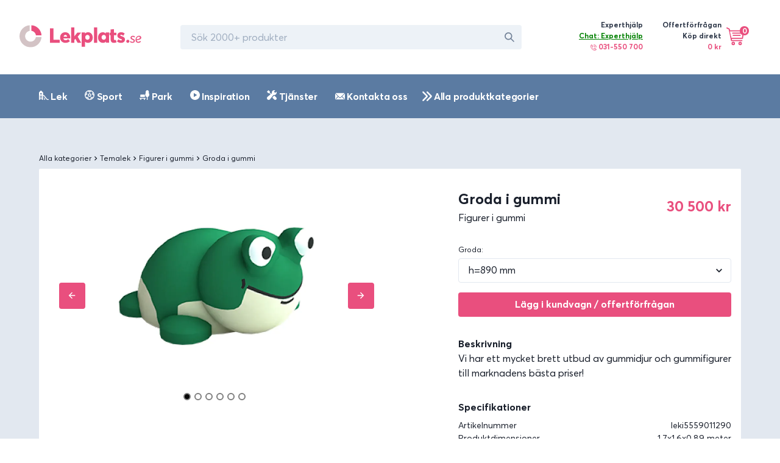

--- FILE ---
content_type: text/html; charset=utf-8
request_url: https://lekplats.se/produkter/figurerigummi-groda-gummi
body_size: 23878
content:
<!DOCTYPE html><html><head><meta name="viewport" content="width=device-width"/><meta charSet="utf-8"/><meta name="description" content="Säkra lekredskap för skola, förskola, bostadsrättsföreningar och privatpersoner. Hos oss kan du köpa Gungställningar, rutschkanor, decomark, underlag med mera."/><meta property="og:url" content="https://lekplats.se/produkter/figurerigummi-groda-gummi"/><meta property="og:type" content="website"/><meta property="og:description" content="Säkra lekredskap för skola, förskola, bostadsrättsföreningar och privatpersoner. Hos oss kan du köpa Gungställningar, rutschkanor, decomark, underlag med mera."/><meta property="og:site_name" content="Lekplats.se – Sveriges leverantör av lekplatser, park och sport"/><link rel="canonical" href="https://lekplats.se/produkter/figurerigummi-groda-gummi"/><link rel="shortcut icon" href="/images/favicon.ico"/><script>

            window.intercomSettings = {
              app_id: "l6ar70fb"
            };

            (function(){var w=window;var ic=w.Intercom;if(typeof ic==="function"){ic('reattach_activator');ic('update',w.intercomSettings);}else{var d=document;var i=function(){i.c(arguments);};i.q=[];i.c=function(args){i.q.push(args);};w.Intercom=i;var l=function(){var s=d.createElement('script');s.type='text/javascript';s.async=true;s.src='https://widget.intercom.io/widget/l6ar70fb';var x=d.getElementsByTagName('script')[0];x.parentNode.insertBefore(s,x);};if(w.attachEvent){w.attachEvent('onload',l);}else{w.addEventListener('load',l,false);}}})();

   </script><title>Figurer i gummi – Groda i gummi   </title><meta name="robots" content="index,follow"/><meta name="googlebot" content="index,follow"/><meta property="og:title" content="Figurer i gummi – Groda i gummi   "/><meta property="og:image" content="https://www.datocms-assets.com/6883/1704984145-frog_2_full.webp?w=600&amp;auto=enhance,compress&amp;fm=jpg"/><meta property="og:image:alt" content="Figurer i gummi – Groda i gummi   "/><script type="application/ld+json">{
    "@context": "http://schema.org/",
    "@type": "Product",
    "image":["https://www.datocms-assets.com/6883/1704984145-frog_2_full.webp?w=600&auto=enhance,compress&fm=jpg"],
    
    
    
    
    
    
    
    
    
    "offers": [
  {
    "@type": "Offer",
    "priceCurrency": "SEK",
    "priceValidUntil": "2022-11-05",
    "itemCondition": "http://schema.org/UsedCondition",
    "availability": "http://schema.org/InStock",
    
    
      "seller": {
      "@type": "Organization",
      "name": "Lekplats.se"
    },
    
    "price": "30500"
  }
],
    "name": "Figurer i gummi – Groda i gummi   "
  }</script><link rel="preload" href="/_next/static/css/542803c7ab4fbfbbcc6a.css" as="style"/><link rel="stylesheet" href="/_next/static/css/542803c7ab4fbfbbcc6a.css" data-n-g=""/><noscript data-n-css="true"></noscript><link rel="preload" href="/_next/static/chunks/main-fe0df359138cee55710c.js" as="script"/><link rel="preload" href="/_next/static/chunks/webpack-80a3c03a8af819952d03.js" as="script"/><link rel="preload" href="/_next/static/chunks/framework.0ca161024e9bc27ac24f.js" as="script"/><link rel="preload" href="/_next/static/chunks/bad66da8e5228c3d1af5825d2decea49ba3e0277.9dee3cf639d1ec9d9ece.js" as="script"/><link rel="preload" href="/_next/static/chunks/f90b0ea987289fd273ad2b8306ff0f8305e525fb.7a455c51d7986544779f.js" as="script"/><link rel="preload" href="/_next/static/chunks/4c80e8de931051d80a185d4b65d34dc0935e5828.a419c28fae2ece65f368.js" as="script"/><link rel="preload" href="/_next/static/chunks/f68a871a57e16eaf7a3b88d460d6c6292e787af4.cc20c9fd4d84edfd7b56.js" as="script"/><link rel="preload" href="/_next/static/chunks/eeecad646cbf27f6f1a4d7cf1c8a36222a296349.0f49f0685a4cf2b50d76.js" as="script"/><link rel="preload" href="/_next/static/chunks/61c16926fe48331ac9e601f078186d7738fe2abb.2aa26e730b5734b9dee0.js" as="script"/><link rel="preload" href="/_next/static/chunks/1364b5d69c7888dbd9be052c37be2737b12a0d88.53b043455b216d95f4f4.js" as="script"/><link rel="preload" href="/_next/static/chunks/f6c48ee80b94a50cc59cfaac2e69d41d41f6d4f9.dfc63ed22d5e4822e3e3.js" as="script"/><link rel="preload" href="/_next/static/chunks/33a6d222310459ce22925a696742364735bbc827.1b4c657a4767abf9e13c.js" as="script"/><link rel="preload" href="/_next/static/chunks/1927e0d7e9449413341e2f96ddd57be589ba4c07.fb938b308d62802bdc0b.js" as="script"/><link rel="preload" href="/_next/static/chunks/pages/_app-f1c9c2c185c2feee5f09.js" as="script"/><link rel="preload" href="/_next/static/chunks/2aec627bb236799f7ee3e57a658bb198fcb3ddc0.de2d7f7196f8853d5253.js" as="script"/><link rel="preload" href="/_next/static/chunks/pages/produkter/%5Bid%5D-5125d6510e0d5d654de0.js" as="script"/><style id="__jsx-713482534">@font-face{font-family:"Averta";src:url("/fonts/averta-bold.woff2") format("woff2"), url("/fonts/averta-bold.woff") format("woff");font-weight:700;font-style:normal;font-display:swap;}@font-face{font-family:"Averta";src:url("/fonts/averta-regular.woff2") format("woff2"), url("/fonts/averta-regular.woff") format("woff");font-weight:400;font-style:normal;font-display:swap;}</style></head><body><div id="__next"><style data-emotion-css="1bi4j9y">html{line-height:1.15;-webkit-text-size-adjust:100%;}body{margin:0;}main{display:block;}h1{font-size:2em;margin:0.67em 0;}hr{box-sizing:content-box;height:0;overflow:visible;}pre{font-family:monospace,monospace;font-size:1em;}a{background-color:transparent;}abbr[title]{border-bottom:none;-webkit-text-decoration:underline;text-decoration:underline;-webkit-text-decoration:underline dotted;-webkit-text-decoration:underline dotted;text-decoration:underline dotted;}b,strong{font-weight:bolder;}code,kbd,samp{font-family:monospace,monospace;font-size:1em;}small{font-size:80%;}sub,sup{font-size:75%;line-height:0;position:relative;vertical-align:baseline;}sub{bottom:-0.25em;}sup{top:-0.5em;}img{border-style:none;}button,input,optgroup,select,textarea{font-family:inherit;font-size:100%;line-height:1.15;margin:0;}button,input{overflow:visible;}button,select{text-transform:none;}button::-moz-focus-inner,[type="button"]::-moz-focus-inner,[type="reset"]::-moz-focus-inner,[type="submit"]::-moz-focus-inner{border-style:none;padding:0;}fieldset{padding:0.35em 0.75em 0.625em;}legend{box-sizing:border-box;color:inherit;display:table;max-width:100%;padding:0;white-space:normal;}progress{vertical-align:baseline;}textarea{overflow:auto;}[type="checkbox"],[type="radio"]{box-sizing:border-box;padding:0;}[type="number"]::-webkit-inner-spin-button,[type="number"]::-webkit-outer-spin-button{-webkit-appearance:none !important;}input[type="number"]{-moz-appearance:textfield;}[type="search"]{-webkit-appearance:textfield;outline-offset:-2px;}[type="search"]::-webkit-search-decoration{-webkit-appearance:none !important;}::-webkit-file-upload-button{-webkit-appearance:button;font:inherit;}details{display:block;}summary{display:list-item;}template{display:none;}[hidden]{display:none !important;}html{box-sizing:border-box;font-family:sans-serif;}*,*::before,*::after{box-sizing:border-box;}blockquote,dl,dd,h1,h2,h3,h4,h5,h6,hr,figure,p,pre{margin:0;}button{background:transparent;padding:0;}fieldset{margin:0;padding:0;}ol,ul{margin:0;padding:0;}html{font-family:'Averta',system-ui,sans-serif;line-height:1.5;-webkit-font-smoothing:antialiased;-webkit-text-size-adjust:100%;text-rendering:optimizelegibility;}hr{border-top-width:1px;}img{border-style:solid;}textarea{resize:vertical;}button,[role="button"]{cursor:pointer;}button::-moz-focus-inner{border:0 !important;}table{border-collapse:collapse;}h1,h2,h3,h4,h5,h6{font-size:inherit;font-weight:inherit;}a{color:inherit;-webkit-text-decoration:inherit;text-decoration:inherit;}button,input,optgroup,select,textarea{padding:0;line-height:inherit;color:inherit;}pre,code,kbd,samp{font-family:Averta,Menlo,monospace;}img,svg,video,canvas,audio,iframe,embed,object{display:block;vertical-align:middle;}img,video{max-width:100%;height:auto;}html{line-height:1.5;color:#1A202C;}*,*::before,*::after{border-width:0;border-style:solid;border-color:#E2E8F0;}input:-ms-input-placeholder,textarea:-ms-input-placeholder{color:#A0AEC0;}input::-ms-input-placeholder,textarea::-ms-input-placeholder{color:#A0AEC0;}input::-webkit-input-placeholder,textarea::-webkit-input-placeholder{color:#A0AEC0;}input::-moz-placeholder,textarea::-moz-placeholder{color:#A0AEC0;}input:-ms-input-placeholder,textarea:-ms-input-placeholder{color:#A0AEC0;}input::placeholder,textarea::placeholder{color:#A0AEC0;}</style><div class="css-0"><style data-emotion-css="1k0c2bm">.css-1k0c2bm{display:-webkit-box;display:-webkit-flex;display:-ms-flexbox;display:flex;-webkit-align-items:center;-webkit-box-align:center;-ms-flex-align:center;align-items:center;-webkit-box-pack:left;-webkit-justify-content:left;-ms-flex-pack:left;justify-content:left;padding-top:1.5rem;padding-bottom:1.5rem;padding-left:0.5rem;padding-right:0.5rem;}@media screen and (min-width:30em){.css-1k0c2bm{padding-top:2rem;padding-bottom:2rem;padding-left:0.5rem;padding-right:0.5rem;}}@media screen and (min-width:48em){.css-1k0c2bm{padding-left:0.5rem;padding-right:0.5rem;}}@media screen and (min-width:62em){.css-1k0c2bm{padding-left:2rem;padding-right:2rem;}}</style><div class="css-1k0c2bm"><a href="/"><style data-emotion-css="1naobay">.css-1naobay{width:200px;height:50px;color:currentColor;display:inline-block;vertical-align:middle;-webkit-flex-shrink:0;-ms-flex-negative:0;flex-shrink:0;-webkit-backface-visibility:hidden;backface-visibility:hidden;}.css-1naobay:not(:root){overflow:hidden;}</style><svg viewBox="0 0 203 40" focusable="false" role="presentation" class="css-1naobay"><svg width="203" height="37" viewBox="0 0 203 37" fill="none" xmlns="http://www.w3.org/2000/svg"><path fill-rule="evenodd" clip-rule="evenodd" d="M50.7104 29.4715V5.15754H56.6436V24.369H66.8791V29.4715H50.7104ZM84.5175 20.4383C84.5175 20.9265 84.4487 21.7287 84.4143 22.0775H72.9501C73.2944 24.0306 74.9125 25.0421 76.9781 25.0421C78.3551 25.0072 79.7666 24.4841 80.9027 23.1936L84.0011 26.4023C82.5896 28.1811 80.2486 29.4715 76.4272 29.4715C71.3321 29.4715 67.614 25.914 67.614 20.6126C67.614 15.4508 71.1944 11.7886 76.2895 11.7886C81.0404 11.7886 84.5175 15.381 84.5175 20.4383ZM76.5136 16.2094C74.9714 16.2094 73.8148 17.3051 73.4935 19.1565H79.373C79.0517 17.3429 78.0236 16.2094 76.5136 16.2094ZM85.9874 29.4715V3.68396H91.3547V18.5048H91.4244L96.4084 12.3382H102.717L96.966 19.1705L102.891 29.4715H96.8614L93.0625 22.7444L91.3547 24.6364V29.4715H85.9874ZM103.626 36.1026V12.103H109.138V13.9196H109.209C110.445 12.5222 112.177 11.7886 114.12 11.7886C118.607 11.7886 121.999 15.4218 121.999 20.6618C121.999 25.9369 118.607 29.5001 113.837 29.5001C111.859 29.5001 110.339 28.8015 109.209 27.5089L109.138 27.5438V36.1026H103.626ZM113.266 24.314C115.337 24.314 116.855 22.7001 116.855 20.2792C116.855 17.8233 115.302 16.2094 113.232 16.2094C111.058 16.2094 109.505 17.9285 109.505 20.2792C109.505 22.7352 111.127 24.314 113.266 24.314ZM124.204 29.4715V3.68396H129.349V29.4715H124.204ZM139.028 29.4715C134.266 29.4715 130.819 25.914 130.819 20.6475C130.819 15.4159 134.266 11.7886 138.744 11.7886C140.592 11.7886 142.333 12.5211 143.541 13.9162L143.612 13.8813V12.1025H149.192V29.1576H143.897V27.3789L143.826 27.344C142.688 28.774 141.125 29.4715 139.028 29.4715ZM140.408 24.314C142.387 24.314 144.047 22.7352 144.047 20.2792C144.047 17.9285 142.457 16.2094 140.408 16.2094C138.288 16.2094 136.698 17.8233 136.698 20.2792C136.698 22.7001 138.217 24.314 140.408 24.314ZM156.891 29.4715C153.952 29.4715 151.852 27.7015 151.852 23.9231V16.8089H149.927V12.5199H151.852V7.17574L157.346 6.63111V12.5199H161.476V16.8089H157.346V22.936C157.346 24.0252 157.591 24.8081 158.641 24.8081C159.026 24.8081 159.726 24.706 160.321 24.4337L161.686 28.3482C160.496 28.995 159.271 29.4715 156.891 29.4715ZM169.035 29.4715C166.476 29.4715 164.216 28.6345 162.421 26.9604L164.847 23.4377C166.21 24.7282 167.606 25.356 169.102 25.356C170.132 25.356 170.664 24.9723 170.664 24.3445C170.664 23.7865 170.165 23.4377 168.138 22.7751C165.412 21.9031 163.019 20.508 163.019 17.2295C163.019 13.7767 165.711 11.7886 169.102 11.7886C171.561 11.7886 173.356 12.4513 175.251 13.9162L172.791 17.7178C171.661 16.532 170.265 15.9391 169.168 15.9391C168.57 15.9391 167.872 16.2181 167.872 16.8808C167.872 17.4039 168.47 17.7876 170.099 18.3805C173.689 19.671 175.65 20.6475 175.65 23.9958C175.65 27.1696 173.489 29.4715 169.035 29.4715ZM180.458 29.4715C179.015 29.4715 177.854 28.3183 177.854 26.8768C177.854 25.4673 179.015 24.314 180.458 24.314C181.838 24.314 182.999 25.4673 182.999 26.8768C182.999 28.3183 181.838 29.4715 180.458 29.4715ZM187.879 29.4715C186.192 29.4715 184.626 28.7864 183.734 27.6288L185.011 26.3767C185.782 27.2981 186.77 27.8178 187.879 27.8178C189.204 27.8178 190.24 27.2272 190.24 26.1877C190.24 25.2191 189.18 24.8412 187.758 24.2269C186.216 23.5654 184.891 22.6913 184.891 20.9904C184.891 18.9823 186.698 17.6829 188.77 17.6829C190.144 17.6829 191.541 18.1082 192.553 19.2422L191.276 20.5179C190.505 19.6201 189.613 19.3366 188.722 19.3366C187.662 19.3366 186.842 19.9273 186.842 20.8959C186.842 21.7463 187.806 22.2661 188.939 22.7858C190.385 23.4473 192.168 24.156 192.192 25.9751C192.192 28.2903 190.336 29.4715 187.879 29.4715ZM197.947 27.747C199.129 27.747 200.028 27.2508 200.903 26.3059L202.393 27.369C201.163 28.6919 199.886 29.4715 197.876 29.4715C195.085 29.4715 193.288 27.6761 193.288 24.6994C193.288 20.9431 195.582 17.6829 199.295 17.6829C200.927 17.6829 202.842 18.557 202.842 20.6832C202.842 23.6835 198.727 24.6994 195.156 25.0301C195.275 26.802 196.481 27.747 197.947 27.747ZM198.857 19.1565C197.027 19.1565 195.197 20.7243 194.758 23.5772C197.515 23.3202 200.638 22.6263 200.638 20.6472C200.638 19.5163 199.71 19.1565 198.857 19.1565Z" fill="#E94F7E"></path><path fill-rule="evenodd" clip-rule="evenodd" d="M17.0918 0.0441284L17.0916 9.51515C12.7431 10.1387 9.40035 13.8879 9.40035 18.4197C9.40035 23.3879 13.4177 27.4154 18.3734 27.4154C22.8939 27.4154 26.6336 24.0643 27.2556 19.7049L36.7028 19.7046C36.0449 29.2781 28.0899 36.8394 18.3734 36.8394C8.22606 36.8394 0 28.5926 0 18.4197C0 8.67871 7.54237 0.703763 17.0918 0.0441284Z" fill="#D3C3C5"></path><path fill-rule="evenodd" clip-rule="evenodd" d="M36.7034 16.9464L27.3601 16.9463C26.8043 13.0501 23.7303 9.96818 19.844 9.41059L19.8438 0.0437012C28.8691 0.667457 36.0815 7.89826 36.7034 16.9464Z" fill="#E94F7E"></path></svg></svg></a><style data-emotion-css="12q7mkr">.css-12q7mkr{display:none;margin-left:4rem;}@media screen and (min-width:30em){.css-12q7mkr{display:none;}}@media screen and (min-width:48em){.css-12q7mkr{display:none;}}@media screen and (min-width:62em){.css-12q7mkr{display:block;}}</style><div class="css-12q7mkr"><style data-emotion-css="1kxonj9">.css-1kxonj9{width:100%;position:relative;}</style><div class="css-1kxonj9"><style data-emotion-css="11c9zm0">.css-11c9zm0{display:-webkit-box;display:-webkit-flex;display:-ms-flexbox;display:flex;position:relative;width:100%;}@media screen and (min-width:62em){.css-11c9zm0{width:20rem;}}@media screen and (min-width:80em){.css-11c9zm0{width:35rem;}}</style><div class="css-11c9zm0"><style data-emotion-css="t3mjuk">.css-t3mjuk{width:100%;display:-webkit-box;display:-webkit-flex;display:-ms-flexbox;display:flex;-webkit-align-items:center;-webkit-box-align:center;-ms-flex-align:center;align-items:center;position:relative;-webkit-transition:all 0.2s;transition:all 0.2s;outline:none;-webkit-appearance:none;-moz-appearance:none;appearance:none;font-size:1rem;padding-left:1rem;padding-right:1rem;height:2.5rem;border-radius:0.25rem;border:2px solid;border-color:transparent;background-color:#EDF2F7;}.css-t3mjuk:hover{background-color:#E2E8F0;}.css-t3mjuk:focus{z-index:1;background-color:transparent;border-color:#3182ce;}.css-t3mjuk:disabled,.css-t3mjuk:disabled:focus,.css-t3mjuk:disabled:hover,.css-t3mjuk[aria-disabled=true],.css-t3mjuk[aria-disabled=true]:focus,.css-t3mjuk[aria-disabled=true]:hover{opacity:0.4;cursor:not-allowed;}.css-t3mjuk[aria-invalid=true]{border-color:#e53e3e;}.css-t3mjuk[aria-readonly=true],.css-t3mjuk[readonly]{background-color:transparent;box-shadow:none !important;-webkit-user-select:all;-moz-user-select:all;-ms-user-select:all;user-select:all;}</style><input placeholder="Sök 2000+ produkter" class="css-t3mjuk"/><style data-emotion-css="mczi6p">.css-mczi6p{display:-webkit-box;display:-webkit-flex;display:-ms-flexbox;display:flex;-webkit-align-items:center;-webkit-box-align:center;-ms-flex-align:center;align-items:center;-webkit-box-pack:center;-webkit-justify-content:center;-ms-flex-pack:center;justify-content:center;position:absolute;height:2.5rem;width:2.5rem;font-size:1rem;top:0;z-index:2;right:0;}</style><div class="css-mczi6p"><style data-emotion-css="qxauoy">.css-qxauoy{width:1em;height:1em;color:#718096;display:inline-block;vertical-align:middle;-webkit-flex-shrink:0;-ms-flex-negative:0;flex-shrink:0;-webkit-backface-visibility:hidden;backface-visibility:hidden;}.css-qxauoy:not(:root){overflow:hidden;}</style><svg viewBox="0 0 24 24" focusable="false" role="presentation" class="css-qxauoy"><path fill="currentColor" d="M23.384,21.619,16.855,15.09a9.284,9.284,0,1,0-1.768,1.768l6.529,6.529a1.266,1.266,0,0,0,1.768,0A1.251,1.251,0,0,0,23.384,21.619ZM2.75,9.5a6.75,6.75,0,1,1,6.75,6.75A6.758,6.758,0,0,1,2.75,9.5Z"></path></svg></div></div></div></div><style data-emotion-css="zdpt2t">.css-zdpt2t{margin-left:auto;}</style><div class="css-zdpt2t"><style data-emotion-css="1uoy7xj">.css-1uoy7xj{display:none;padding-left:1.5rem;padding-right:1.5rem;}@media screen and (min-width:30em){.css-1uoy7xj{display:none;}}@media screen and (min-width:48em){.css-1uoy7xj{display:none;}}@media screen and (min-width:62em){.css-1uoy7xj{display:-webkit-box;display:-webkit-flex;display:-ms-flexbox;display:flex;}}</style><div class="css-1uoy7xj"><style data-emotion-css="1dwbrks">.css-1dwbrks{margin-right:2rem;}</style><div class="css-1dwbrks"><style data-emotion-css="vrlw6k">.css-vrlw6k{display:-webkit-box;display:-webkit-flex;display:-ms-flexbox;display:flex;-webkit-align-items:top;-webkit-box-align:top;-ms-flex-align:top;align-items:top;}</style><div class="css-vrlw6k"><style data-emotion-css="s2uf1z">.css-s2uf1z{text-align:right;}</style><div class="css-s2uf1z"><style data-emotion-css="1by97iy">.css-1by97iy{font-family:'Averta',system-ui,sans-serif;font-size:0.75rem;font-weight:700;color:#2D3748;}</style><p class="css-1by97iy">Experthjälp</p><style data-emotion-css="xd3nqw">.css-xd3nqw{font-size:0.75rem;color:#E94F7E;margin-bottom:0.25rem;font-weight:700;}</style><div class="css-xd3nqw"><div style="cursor:pointer;color:green;text-decoration:underline">Chat: Experthjälp</div><style data-emotion-css="y88czl">.css-y88czl{width:10px;height:10px;color:#E94F7E;display:inline-block;vertical-align:middle;-webkit-flex-shrink:0;-ms-flex-negative:0;flex-shrink:0;-webkit-backface-visibility:hidden;backface-visibility:hidden;}.css-y88czl:not(:root){overflow:hidden;}</style><svg viewBox="0 0 32 32" focusable="false" role="presentation" class="css-y88czl"><svg width="32" height="32" viewBox="0 0 32 32" fill="none" xmlns="http://www.w3.org/2000/svg"><g id="ic-phone-call"><path id="Shape" fill-rule="evenodd" clip-rule="evenodd" d="M24.5145 18.7649L30.7847 25.035C31.5331 25.7835 31.5331 27.0013 30.7846 27.7497L29.154 29.3803C28.7916 29.7427 28.3096 29.9424 27.7967 29.9424C27.6136 29.9424 27.4347 29.9159 27.2635 29.8666L26.9214 30.2088C25.7331 31.397 24.0753 32 22.087 32C20.8743 32 19.5389 31.7759 18.1114 31.3236C14.5578 30.1974 10.7934 27.7699 7.51162 24.4881C4.22975 21.2064 1.80225 17.442 0.676187 13.8884C-0.47375 10.2591 -0.148313 7.22356 1.58625 5.2955C1.61219 5.26225 2.13369 4.73575 2.13369 4.73575C1.94712 4.08606 2.10862 3.35656 2.6195 2.84569L4.25012 1.21506C4.61269 0.852689 5.09456 0.652939 5.60737 0.652939C6.12006 0.652939 6.60212 0.852564 6.96462 1.21506L13.2348 7.48531C13.9832 8.23381 13.9832 9.4515 13.2348 10.1999L11.6043 11.8304C11.23 12.2046 10.7385 12.3917 10.2469 12.3917C10.0674 12.3917 9.88806 12.3662 9.71425 12.3163L9.0985 12.9319L9.09837 12.9321C8.6615 13.3698 9.33287 16.0901 12.6212 19.3784C15.9101 22.6673 18.6309 23.3385 19.0678 22.9011L19.0683 22.9006L19.6835 22.2854C19.4969 21.6357 19.6584 20.9063 20.1693 20.3954L21.7998 18.7649C22.5484 18.0164 23.766 18.0164 24.5145 18.7649ZM11.8776 8.84263L5.60737 2.57231L3.97681 4.20294L7.112 7.338L10.2237 10.4497L10.2471 10.4731L10.248 10.474L11.8776 8.84263ZM25.5642 28.8514L25.5639 28.8518C24.183 30.2324 21.7422 30.4605 18.6913 29.4936C15.4256 28.4587 11.9373 26.199 8.86906 23.1308C5.80075 20.0625 3.541 16.5743 2.50619 13.3085C1.53931 10.2574 1.76737 7.81663 3.14837 6.43556L3.1485 6.43544L3.32162 6.26231L8.18769 11.1283L7.74137 11.5746L7.74044 11.5757C5.89137 13.4271 8.11312 17.5849 11.2641 20.7358C13.6224 23.0942 16.5449 24.9321 18.6422 24.9321C19.3475 24.9321 19.9595 24.7243 20.4252 24.2584L20.4257 24.2579L20.8716 23.8121L25.7376 28.6781L25.5642 28.8514ZM21.5266 21.7528L27.7969 28.023C27.7974 28.0236 29.4274 26.3924 29.4274 26.3924L23.1571 20.1223L21.5266 21.7528Z" fill="#E94F7E"></path><path id="Path" d="M24.3016 7.69901C22.476 5.87344 20.0489 4.86813 17.4676 4.86819C16.9375 4.86819 16.5078 5.29788 16.5078 5.82794C16.5078 6.35801 16.9376 6.78769 17.4676 6.78769C19.5363 6.78757 21.4812 7.59332 22.9443 9.05626C24.4072 10.5191 25.2128 12.4641 25.2127 14.5328C25.2127 15.0628 25.6424 15.4926 26.1724 15.4926C26.7024 15.4926 27.1322 15.0629 27.1322 14.533C27.1323 11.9515 26.1269 9.52457 24.3016 7.69901Z" fill="#E94F7E"></path><path id="Path_2" d="M27.7433 4.25669C24.9981 1.51163 21.3485 -0.000125 17.4666 0C16.9365 0 16.5068 0.42975 16.5068 0.95975C16.5068 1.48981 16.9366 1.9195 17.4666 1.9195C20.8358 1.91937 24.0033 3.2315 26.3859 5.61394C28.7683 7.99631 30.0803 11.1639 30.0803 14.5331C30.0803 15.0631 30.51 15.4928 31.04 15.4928C31.57 15.4928 31.9998 15.0631 31.9998 14.5332C31.9999 10.6512 30.4881 7.00169 27.7433 4.25669Z" fill="#E94F7E"></path><path id="Path_3" d="M20.8588 11.1412C19.9397 10.2221 18.7673 9.73643 17.4678 9.73643C17.4678 9.73643 17.4675 9.73643 17.4674 9.73643C16.9374 9.73656 16.5077 10.1662 16.5078 10.6963C16.5079 11.2264 16.9377 11.6561 17.4677 11.6559C17.4678 11.6559 17.4679 11.6559 17.468 11.6559C18.2582 11.6559 18.9426 11.9394 19.5017 12.4985C20.0529 13.0497 20.3442 13.7532 20.3441 14.5325C20.344 15.0626 20.7738 15.4922 21.3038 15.4924H21.3039C21.8339 15.4924 22.2635 15.0627 22.2636 14.5327C22.2637 13.2332 21.778 12.0605 20.8588 11.1412Z" fill="#E94F7E"></path></g></svg></svg> 031-550 700</div></div></div></div><div class="css-0"><style data-emotion-css="70qvj9">.css-70qvj9{display:-webkit-box;display:-webkit-flex;display:-ms-flexbox;display:flex;-webkit-align-items:center;-webkit-box-align:center;-ms-flex-align:center;align-items:center;}</style><div class="css-70qvj9"><div class="css-s2uf1z"><p class="css-1by97iy">Offertförfrågan <br/>Köp direkt</p><style data-emotion-css="6nqyhm">.css-6nqyhm{font-family:'Averta',system-ui,sans-serif;font-size:0.75rem;color:#E94F7E;margin-bottom:0.25rem;font-weight:700;}</style><p class="css-6nqyhm">0 kr</p></div><style data-emotion-css="1dcn2lz">.css-1dcn2lz{margin-left:0.5rem;position:relative;}</style><div class="css-1dcn2lz"><div style="cursor:pointer"><style data-emotion-css="79elbk">.css-79elbk{position:relative;}</style><div class="css-79elbk"><style data-emotion-css="cy4uut">.css-cy4uut{width:28px;height:28px;color:#fff;display:inline-block;vertical-align:middle;-webkit-flex-shrink:0;-ms-flex-negative:0;flex-shrink:0;-webkit-backface-visibility:hidden;backface-visibility:hidden;}@media screen and (min-width:48em){.css-cy4uut{width:32px;height:32px;}}.css-cy4uut:not(:root){overflow:hidden;}</style><svg viewBox="0 0 34 34" focusable="false" role="presentation" class="css-cy4uut"><svg width="32" height="32" fill="none" xmlns="http://www.w3.org/2000/svg"><g fill="currentColor" stroke="#E94F7E" stroke-width="2" stroke-linecap="round" stroke-linejoin="round"><path d="M1.073 1L5 3l4 20h18"></path><path clip-rule="evenodd" d="M12 30a2 2 0 1 0 0-4 2 2 0 0 0 0 4zM24 30a2 2 0 1 0 0-4 2 2 0 0 0 0 4z"></path><path d="M9.13 19H28l2-13H5.937M11 10h14M12 14h12"></path></g></svg></svg><style data-emotion-css="16eywey">.css-16eywey{color:#fff;background-color:#E94F7E;width:15px;height:15px;border-radius:100%;display:-webkit-box;display:-webkit-flex;display:-ms-flexbox;display:flex;-webkit-box-pack:center;-webkit-justify-content:center;-ms-flex-pack:center;justify-content:center;-webkit-align-items:center;-webkit-box-align:center;-ms-flex-align:center;align-items:center;position:absolute;top:-2px;left:22px;}</style><div class="css-16eywey"><style data-emotion-css="1g2pkxy">.css-1g2pkxy{font-family:'Averta',system-ui,sans-serif;font-size:0.75rem;font-weight:700;}</style><p class="css-1g2pkxy">0</p></div></div></div></div></div></div></div><style data-emotion-css="1tze4h0">.css-1tze4h0{display:-webkit-box;display:-webkit-flex;display:-ms-flexbox;display:flex;padding-left:1.5rem;padding-right:1.5rem;}@media screen and (min-width:30em){.css-1tze4h0{display:-webkit-box;display:-webkit-flex;display:-ms-flexbox;display:flex;}}@media screen and (min-width:48em){.css-1tze4h0{display:-webkit-box;display:-webkit-flex;display:-ms-flexbox;display:flex;}}@media screen and (min-width:62em){.css-1tze4h0{display:none;}}</style><div class="css-1tze4h0"><style data-emotion-css="1kr4fmq">.css-1kr4fmq{margin-right:1rem;}</style><div class="css-1kr4fmq"><div style="cursor:pointer"><div class="css-79elbk"><svg viewBox="0 0 34 34" focusable="false" role="presentation" class="css-cy4uut"><svg width="32" height="32" fill="none" xmlns="http://www.w3.org/2000/svg"><g fill="currentColor" stroke="#E94F7E" stroke-width="2" stroke-linecap="round" stroke-linejoin="round"><path d="M1.073 1L5 3l4 20h18"></path><path clip-rule="evenodd" d="M12 30a2 2 0 1 0 0-4 2 2 0 0 0 0 4zM24 30a2 2 0 1 0 0-4 2 2 0 0 0 0 4z"></path><path d="M9.13 19H28l2-13H5.937M11 10h14M12 14h12"></path></g></svg></svg><div class="css-16eywey"><p class="css-1g2pkxy">0</p></div></div></div></div><div class="css-0"><div style="cursor:pointer"><style data-emotion-css="1wsi7i8">.css-1wsi7i8{width:22px;height:22px;color:#fff;display:inline-block;vertical-align:middle;-webkit-flex-shrink:0;-ms-flex-negative:0;flex-shrink:0;-webkit-backface-visibility:hidden;backface-visibility:hidden;}@media screen and (min-width:48em){.css-1wsi7i8{width:32px;height:32px;}}.css-1wsi7i8:not(:root){overflow:hidden;}</style><svg viewBox="0 0 20 20" focusable="false" role="presentation" class="css-1wsi7i8"><svg width="20" height="20" viewBox="0 0 20 20" fill="none" xmlns="http://www.w3.org/2000/svg"><rect y="5" width="20" height="2" fill="#E94F7E"></rect><rect y="11" width="20" height="2" fill="#E94F7E"></rect><rect y="17" width="20" height="2" fill="#E94F7E"></rect></svg></svg></div></div></div></div></div><style data-emotion-css="drbcgj">.css-drbcgj{display:block;width:100%;padding-left:1rem;padding-right:1rem;margin-bottom:1rem;}@media screen and (min-width:30em){.css-drbcgj{display:block;}}@media screen and (min-width:48em){.css-drbcgj{display:block;}}@media screen and (min-width:62em){.css-drbcgj{display:none;}}</style><div class="css-drbcgj"><div class="css-1kxonj9"><div class="css-11c9zm0"><input placeholder="Sök 2000+ produkter" class="css-t3mjuk"/><div class="css-mczi6p"><svg viewBox="0 0 24 24" focusable="false" role="presentation" class="css-qxauoy"><path fill="currentColor" d="M23.384,21.619,16.855,15.09a9.284,9.284,0,1,0-1.768,1.768l6.529,6.529a1.266,1.266,0,0,0,1.768,0A1.251,1.251,0,0,0,23.384,21.619ZM2.75,9.5a6.75,6.75,0,1,1,6.75,6.75A6.758,6.758,0,0,1,2.75,9.5Z"></path></svg></div></div></div></div><style data-emotion-css="8hdmxd">.css-8hdmxd{background-color:#5B7BA2;}</style><div class="css-8hdmxd"><style data-emotion-css="1xkj9go">.css-1xkj9go{max-width:72rem;padding-left:.5rem;padding-right:.5rem;margin:auto;}@media screen and (min-width:30em){.css-1xkj9go{padding-left:1rem;padding-right:1rem;}}@media screen and (min-width:48em){.css-1xkj9go{padding-left:1rem;padding-right:1rem;}}@media screen and (min-width:62em){.css-1xkj9go{padding-left:1rem;padding-right:1rem;}}@media screen and (min-width:80em){.css-1xkj9go{padding-left:0rem;padding-right:0rem;}}</style><div class="css-1xkj9go"><style data-emotion-css="1meigf6">.css-1meigf6{display:none;padding-top:1.5rem;padding-bottom:1.5rem;}@media screen and (min-width:30em){.css-1meigf6{display:none;}}@media screen and (min-width:48em){.css-1meigf6{display:none;}}@media screen and (min-width:62em){.css-1meigf6{display:-webkit-box;display:-webkit-flex;display:-ms-flexbox;display:flex;}}</style><div class="css-1meigf6"><style data-emotion-css="1c41p4g">.css-1c41p4g{color:#fff;padding-right:1.8rem;}.css-1c41p4g:hover{-webkit-text-decoration:underline;text-decoration:underline;cursor:pointer;}</style><div aria-haspopup="dialog" aria-expanded="false" aria-controls="popover-undefined" class="css-1c41p4g"><div class="css-70qvj9"><style data-emotion-css="x1sij0">.css-x1sij0{display:-webkit-box;display:-webkit-flex;display:-ms-flexbox;display:flex;-webkit-align-items:baseline;-webkit-box-align:baseline;-ms-flex-align:baseline;align-items:baseline;}</style><div class="css-x1sij0"><style data-emotion-css="15qj4hk">.css-15qj4hk{width:1em;height:1em;color:currentColor;display:inline-block;vertical-align:middle;fill:#fff;-webkit-flex-shrink:0;-ms-flex-negative:0;flex-shrink:0;-webkit-backface-visibility:hidden;backface-visibility:hidden;}.css-15qj4hk:not(:root){overflow:hidden;}</style><svg viewBox="0 0 24 24" focusable="false" role="presentation" class="css-15qj4hk"><svg xmlns="http://www.w3.org/2000/svg" width="24" height="24" viewBox="0 0 24 24"><g fill="inherit"><polygon points="13 17.451 13 24 15 24 15 19.951 13 17.451" data-color="color-2"></polygon><path d="M23,24H20a1,1,0,0,1-.781-.375L11.52,14H9a1,1,0,0,1,0-2h3a1,1,0,0,1,.781.375L20.48,22H23a1,1,0,0,1,0,2Z" data-color="color-2"></path><path d="M9.707,5.293l-4-4a1,1,0,0,0-1.414,0l-4,4A1,1,0,0,0,0,6V24H2V22H8v2h2V6A1,1,0,0,0,9.707,5.293ZM5,7A2,2,0,1,1,3,9,2,2,0,0,1,5,7ZM8,20H2V18H8Zm0-4H2V14H8Z" fill="inherit"></path></g></svg></svg><style data-emotion-css="1e2xbdu">.css-1e2xbdu{font-family:'Averta',system-ui,sans-serif;font-size:1rem;-webkit-letter-spacing:-0.2px;-moz-letter-spacing:-0.2px;-ms-letter-spacing:-0.2px;letter-spacing:-0.2px;font-weight:700;white-space:nowrap;padding-left:0.2rem;}</style><p class="css-1e2xbdu">Lek</p></div></div></div><div aria-haspopup="dialog" aria-expanded="false" aria-controls="popover-undefined" class="css-1c41p4g"><div class="css-70qvj9"><div class="css-x1sij0"><svg viewBox="0 0 24 24" focusable="false" role="presentation" class="css-15qj4hk"><svg xmlns="http://www.w3.org/2000/svg" width="24" height="24" viewBox="0 0 24 24"><g stroke-linecap="square" stroke-linejoin="miter" stroke-width="2" fill="#fff" stroke="#fff"><path data-cap="butt" data-color="color-2" d="M7.965,1.774,12,4.8l4.035-3.026" fill="none" stroke-miterlimit="10" stroke-linecap="butt"></path> <path data-cap="butt" data-color="color-2" d="M1.028,12.677l4.124-2.9L3.521,5" fill="none" stroke-miterlimit="10" stroke-linecap="butt"></path> <path data-cap="butt" data-color="color-2" d="M9.253,22.644,7.768,17.825,2.725,17.9" fill="none" stroke-miterlimit="10" stroke-linecap="butt"></path> <path data-cap="butt" data-color="color-2" d="M21.275,17.9l-5.043-.076-1.485,4.819" fill="none" stroke-miterlimit="10" stroke-linecap="butt"></path> <path data-cap="butt" data-color="color-2" d="M20.479,5,18.848,9.775l4.124,2.9" fill="none" stroke-miterlimit="10" stroke-linecap="butt"></path> <polygon data-color="color-2" points="14 15 15.483 11.165 12 8.328 8.517 11.165 10 15 14 15" fill="none" stroke-miterlimit="10"></polygon> <circle cx="12" cy="12" r="11" fill="none" stroke="#fff" stroke-miterlimit="10"></circle></g></svg></svg><p class="css-1e2xbdu">Sport</p></div></div></div><div aria-haspopup="dialog" aria-expanded="false" aria-controls="popover-undefined" class="css-1c41p4g"><div class="css-70qvj9"><div class="css-x1sij0"><svg viewBox="0 0 24 24" focusable="false" role="presentation" class="css-15qj4hk"><svg xmlns="http://www.w3.org/2000/svg" width="24" height="24" viewBox="0 0 24 24"><g fill="inherit"><polygon points="15 19 0 19 0 21 2 21 2 24 4 24 4 21 11 21 11 24 13 24 13 21 15 21 15 19" fill="inherit"></polygon><path d="M3,11h9a1,1,0,0,1,1,1v5a0,0,0,0,1,0,0H2a0,0,0,0,1,0,0V12A1,1,0,0,1,3,11Z" fill="inherit"></path><path d="M22.679,6.96A6.1,6.1,0,0,0,23,5c0-2.757-1.794-5-4-5s-4,2.243-4,5a6.1,6.1,0,0,0,.321,1.96A6.669,6.669,0,0,0,14,11c0,2.9,1.721,5.321,4,5.879V24h2V16.879c2.279-.558,4-2.981,4-5.879A6.669,6.669,0,0,0,22.679,6.96Z" data-color="inherit"></path></g></svg></svg><p class="css-1e2xbdu">Park</p></div></div></div><div aria-haspopup="dialog" aria-expanded="false" aria-controls="popover-undefined" class="css-1c41p4g"><div class="css-70qvj9"><div class="css-x1sij0"><svg viewBox="0 0 24 24" focusable="false" role="presentation" class="css-15qj4hk"><svg xmlns="http://www.w3.org/2000/svg" width="24" height="24" viewBox="0 0 24 24"><g fill="inherit"><path fill="inherit" d="M12,0C5.383,0,0,5.383,0,12s5.383,12,12,12s12-5.383,12-12S18.617,0,12,0z M9,17V7l8,5L9,17z"></path></g></svg></svg><p class="css-1e2xbdu">Inspiration</p></div></div></div><div aria-haspopup="dialog" aria-expanded="false" aria-controls="popover-undefined" class="css-1c41p4g"><div class="css-70qvj9"><div class="css-x1sij0"><svg viewBox="0 0 24 24" focusable="false" role="presentation" class="css-15qj4hk"><svg xmlns="http://www.w3.org/2000/svg" width="24" height="24" viewBox="0 0 24 24"><g fill="inherit"><polygon data-color="color-2" points="10.853,9.439 6.707,5.293 8,4 4,0 0,4 4,8 5.293,6.707 9.189,10.603 "></polygon> <path data-color="color-2" d="M18.94,13.94C18.631,13.976,18.318,14,18,14c-0.305,0-0.608-0.018-0.912-0.053l-3.641,4.499 l4.518,4.518c1.381,1.381,3.619,1.381,5,0v0c1.381-1.381,1.381-3.619,0-5L18.94,13.94z"></path> <path fill="inherit" d="M20.271,6.771l-3.042-3.042l3.208-3.208C19.692,0.189,18.869,0,18,0c-3.314,0-6,2.686-6,6 c0,0.594,0.089,1.166,0.25,1.708l-10.789,8.73c-0.891,0.787-1.423,1.919-1.459,3.106c-0.037,1.188,0.424,2.351,1.264,3.19 C2.082,23.551,3.167,24,4.321,24c1.239,0,2.421-0.532,3.241-1.461l8.73-10.789C16.834,11.911,17.406,12,18,12c3.314,0,6-2.686,6-6 c0-0.869-0.189-1.692-0.521-2.438L20.271,6.771z"></path></g></svg></svg><p class="css-1e2xbdu">Tjänster </p></div></div></div><a href="/sidor/kontakt"><style data-emotion-css="lo3vhr">.css-lo3vhr{display:-webkit-box;display:-webkit-flex;display:-ms-flexbox;display:flex;-webkit-align-items:center;-webkit-box-align:center;-ms-flex-align:center;align-items:center;color:#fff;}</style><div class="css-lo3vhr"><svg viewBox="0 0 24 24" focusable="false" role="presentation" class="css-15qj4hk"><g fill="currentColor"><path d="M11.114,14.556a1.252,1.252,0,0,0,1.768,0L22.568,4.87a.5.5,0,0,0-.281-.849A1.966,1.966,0,0,0,22,4H2a1.966,1.966,0,0,0-.289.021.5.5,0,0,0-.281.849Z"></path><path d="M23.888,5.832a.182.182,0,0,0-.2.039l-6.2,6.2a.251.251,0,0,0,0,.354l5.043,5.043a.75.75,0,1,1-1.06,1.061l-5.043-5.043a.25.25,0,0,0-.354,0l-2.129,2.129a2.75,2.75,0,0,1-3.888,0L7.926,13.488a.251.251,0,0,0-.354,0L2.529,18.531a.75.75,0,0,1-1.06-1.061l5.043-5.043a.251.251,0,0,0,0-.354l-6.2-6.2a.18.18,0,0,0-.2-.039A.182.182,0,0,0,0,6V18a2,2,0,0,0,2,2H22a2,2,0,0,0,2-2V6A.181.181,0,0,0,23.888,5.832Z"></path></g></svg><p class="css-1e2xbdu">Kontakta oss</p></div></a><a href="/kategorier"><style data-emotion-css="1pzicy">.css-1pzicy{display:-webkit-box;display:-webkit-flex;display:-ms-flexbox;display:flex;-webkit-align-items:center;-webkit-box-align:center;-ms-flex-align:center;align-items:center;color:#fff;padding-left:1.5rem;}</style><div class="css-1pzicy"><svg viewBox="0 0 24 24" focusable="false" role="presentation" class="css-15qj4hk"><g fill="currentColor"><path d="M13.584,12a2.643,2.643,0,0,1-.775,1.875L3.268,23.416a1.768,1.768,0,0,1-2.5-2.5l8.739-8.739a.25.25,0,0,0,0-.354L.768,3.084a1.768,1.768,0,0,1,2.5-2.5l9.541,9.541A2.643,2.643,0,0,1,13.584,12Z"></path><path d="M23.75,12a2.643,2.643,0,0,1-.775,1.875l-9.541,9.541a1.768,1.768,0,0,1-2.5-2.5l8.739-8.739a.25.25,0,0,0,0-.354L10.934,3.084a1.768,1.768,0,0,1,2.5-2.5l9.541,9.541A2.643,2.643,0,0,1,23.75,12Z"></path></g></svg><p class="css-1e2xbdu">Alla produktkategorier</p></div></a></div></div></div></div><style data-emotion-css="1cpin75">.css-1cpin75{min-height:30vh;background-color:#E2E8F0;display:block;padding:1px;}</style><div class="page-content css-1cpin75"><style data-emotion-css="1gmplia">.css-1gmplia{max-width:72rem;padding-left:.5rem;padding-right:.5rem;margin:auto;padding-top:1rem;padding-bottom:1rem;}@media screen and (min-width:30em){.css-1gmplia{padding-left:1rem;padding-right:1rem;padding-top:3rem;padding-bottom:3rem;}}@media screen and (min-width:48em){.css-1gmplia{padding-left:1rem;padding-right:1rem;}}@media screen and (min-width:62em){.css-1gmplia{padding-left:1rem;padding-right:1rem;}}@media screen and (min-width:80em){.css-1gmplia{padding-left:0rem;padding-right:0rem;}}</style><div class="css-1gmplia"><style data-emotion-css="1sjp75b">.css-1sjp75b{display:none;-webkit-align-items:center;-webkit-box-align:center;-ms-flex-align:center;align-items:center;margin-top:0.5rem;margin-bottom:0.5rem;}@media screen and (min-width:48em){.css-1sjp75b{display:-webkit-box;display:-webkit-flex;display:-ms-flexbox;display:flex;}}</style><div class="css-1sjp75b"><a href="/kategorier"><style data-emotion-css="1srfl5m">.css-1srfl5m{font-family:'Averta',system-ui,sans-serif;font-size:0.75rem;-webkit-letter-spacing:0;-moz-letter-spacing:0;-ms-letter-spacing:0;letter-spacing:0;line-height:xs;font-weight:400;}</style><p class="css-1srfl5m">Alla kategorier</p></a><style data-emotion-css="mdrr6g">.css-mdrr6g{width:14px;height:14px;color:currentColor;display:inline-block;vertical-align:middle;-webkit-flex-shrink:0;-ms-flex-negative:0;flex-shrink:0;-webkit-backface-visibility:hidden;backface-visibility:hidden;}.css-mdrr6g:not(:root){overflow:hidden;}</style><svg viewBox="0 0 24 24" focusable="false" role="presentation" class="css-mdrr6g"><path fill="currentColor" d="M10 6L8.59 7.41 13.17 12l-4.58 4.59L10 18l6-6z"></path></svg><a href="/kategorier/temalek"><p class="css-1srfl5m">Temalek</p></a><svg viewBox="0 0 24 24" focusable="false" role="presentation" class="css-mdrr6g"><path fill="currentColor" d="M10 6L8.59 7.41 13.17 12l-4.58 4.59L10 18l6-6z"></path></svg><a href="/kategorier/figurerigummi"><p class="css-1srfl5m">Figurer i gummi</p></a><svg viewBox="0 0 24 24" focusable="false" role="presentation" class="css-mdrr6g"><path fill="currentColor" d="M10 6L8.59 7.41 13.17 12l-4.58 4.59L10 18l6-6z"></path></svg><p class="css-1srfl5m">Groda i gummi   </p></div><style data-emotion-css="17dshlc">.css-17dshlc{background-color:#fff;padding-left:1rem;padding-right:1rem;padding-top:2rem;padding-bottom:2rem;border-radius:0.125rem;}</style><div class="css-17dshlc"><style data-emotion-css="mredyh">.css-mredyh{display:block;grid-template-columns:6fr 4fr;}@media screen and (min-width:30em){.css-mredyh{display:block;}}@media screen and (min-width:48em){.css-mredyh{display:block;}}@media screen and (min-width:62em){.css-mredyh{display:grid;}}</style><div class="css-mredyh"><div class="css-0"><style data-emotion-css="3tau2c">.css-3tau2c{max-width:550px;height:100%;}</style><div class="css-3tau2c"><div class="react-multi-carousel-list  "><ul class="react-multi-carousel-track " style="transition:none;overflow:unset;transform:translate3d(0px,0,0)"></ul></div></div></div><div class="css-0"><style data-emotion-css="19f13gn">.css-19f13gn{display:block;-webkit-box-pack:justify;-webkit-justify-content:space-between;-ms-flex-pack:justify;justify-content:space-between;-webkit-align-items:center;-webkit-box-align:center;-ms-flex-align:center;align-items:center;}@media screen and (min-width:30em){.css-19f13gn{display:block;}}@media screen and (min-width:48em){.css-19f13gn{display:block;}}@media screen and (min-width:62em){.css-19f13gn{display:-webkit-box;display:-webkit-flex;display:-ms-flexbox;display:flex;}}</style><div class="css-19f13gn"><style data-emotion-css="eb5x4s">.css-eb5x4s{margin-top:2rem;}@media screen and (min-width:30em){.css-eb5x4s{margin-top:2rem;}}@media screen and (min-width:48em){.css-eb5x4s{margin-top:2rem;}}@media screen and (min-width:62em){.css-eb5x4s{margin-top:0;}}</style><div class="css-eb5x4s"><style data-emotion-css="v7fwwd">.css-v7fwwd{font-size:1.25rem;line-height:xl;font-weight:700;font-family:'Averta',system-ui,sans-serif;-webkit-letter-spacing:0;-moz-letter-spacing:0;-ms-letter-spacing:0;letter-spacing:0;}@media screen and (min-width:48em){.css-v7fwwd{font-size:1.5rem;}}</style><h2 class="css-v7fwwd">Groda i gummi   <!-- --> </h2><style data-emotion-css="19aqvoi">.css-19aqvoi{font-family:'Averta',system-ui,sans-serif;font-size:1rem;-webkit-letter-spacing:0;-moz-letter-spacing:0;-ms-letter-spacing:0;letter-spacing:0;line-height:md;font-weight:400;}</style><p class="css-19aqvoi">Figurer i gummi</p></div><style data-emotion-css="8mx5n1">.css-8mx5n1{text-align:left;margin-top:2rem;}@media screen and (min-width:30em){.css-8mx5n1{text-align:left;margin-top:2rem;}}@media screen and (min-width:48em){.css-8mx5n1{text-align:left;margin-top:2rem;}}@media screen and (min-width:62em){.css-8mx5n1{text-align:right;margin-top:0;}}</style><div class="css-8mx5n1"><style data-emotion-css="1ho064d">.css-1ho064d{font-size:1.25rem;line-height:xl;font-weight:700;font-family:'Averta',system-ui,sans-serif;-webkit-letter-spacing:0;-moz-letter-spacing:0;-ms-letter-spacing:0;letter-spacing:0;color:#E94F7E;}@media screen and (min-width:48em){.css-1ho064d{font-size:1.5rem;}}</style><h2 class="css-1ho064d">30 500 kr</h2></div></div><style data-emotion-css="1v2sggx">.css-1v2sggx{width:100%;margin-top:2rem;}</style><div class="css-1v2sggx"><div class="css-0"><style data-emotion-css="3rr9jc">.css-3rr9jc{font-family:'Averta',system-ui,sans-serif;font-size:0.75rem;-webkit-letter-spacing:0;-moz-letter-spacing:0;-ms-letter-spacing:0;letter-spacing:0;line-height:xs;font-weight:400;color:grey.500;}</style><p class="css-3rr9jc">Groda<!-- -->:</p><style data-emotion-css="1jtmnda">.css-1jtmnda{position:relative;width:100%;margin-top:0.3rem;margin-bottom:1rem;}</style><div class="css-1jtmnda"><style data-emotion-css="16ut77p">.css-16ut77p{width:100%;display:-webkit-box;display:-webkit-flex;display:-ms-flexbox;display:flex;-webkit-align-items:center;-webkit-box-align:center;-ms-flex-align:center;align-items:center;position:relative;-webkit-transition:all 0.2s;transition:all 0.2s;outline:none;-webkit-appearance:none;-moz-appearance:none;appearance:none;font-size:1rem;padding-left:1rem;padding-right:2rem;height:2.5rem;border-radius:0.25rem;border:1px solid;border-color:inherit;background-color:#fff;padding-bottom:1px;line-height:normal;color:inherit;}.css-16ut77p:hover{border-color:#CBD5E0;}.css-16ut77p:focus{z-index:1;border-color:#3182ce;box-shadow:0 0 0 1px #3182ce;}.css-16ut77p:disabled,.css-16ut77p:disabled:focus,.css-16ut77p:disabled:hover,.css-16ut77p[aria-disabled=true],.css-16ut77p[aria-disabled=true]:focus,.css-16ut77p[aria-disabled=true]:hover{opacity:0.4;cursor:not-allowed;}.css-16ut77p[aria-invalid=true]{border-color:#e53e3e;box-shadow:0 0 0 1px #e53e3e;}.css-16ut77p[aria-readonly=true],.css-16ut77p[readonly]{background-color:transparent;box-shadow:none !important;-webkit-user-select:all;-moz-user-select:all;-ms-user-select:all;user-select:all;}</style><select class="css-16ut77p"><option selected="" value="h=890 mm">h=890 mm</option><option value="mini">mini</option><option value="med tunnel">med tunnel</option><option value="mini med tunnel">mini med tunnel</option></select><style data-emotion-css="1lepn2w">.css-1lepn2w{position:absolute;display:-webkit-inline-box;display:-webkit-inline-flex;display:-ms-inline-flexbox;display:inline-flex;width:1.5rem;height:100%;-webkit-align-items:center;-webkit-box-align:center;-ms-flex-align:center;align-items:center;-webkit-box-pack:center;-webkit-justify-content:center;-ms-flex-pack:center;justify-content:center;right:0.5rem;top:50%;pointer-events:none;z-index:2;-webkit-transform:translateY(-50%);-ms-transform:translateY(-50%);transform:translateY(-50%);color:inherit;}</style><div class="css-1lepn2w"><style data-emotion-css="12c4avn">.css-12c4avn{width:1.25rem;height:1.25rem;color:currentColor;display:inline-block;vertical-align:middle;-webkit-flex-shrink:0;-ms-flex-negative:0;flex-shrink:0;-webkit-backface-visibility:hidden;backface-visibility:hidden;}.css-12c4avn:not(:root){overflow:hidden;}</style><svg viewBox="0 0 24 24" focusable="false" role="presentation" aria-hidden="true" class="css-12c4avn"><path fill="currentColor" d="M16.59 8.59L12 13.17 7.41 8.59 6 10l6 6 6-6z"></path></svg></div></div></div><style data-emotion-css="wi8r8i">.css-wi8r8i{border-radius:0.25rem;font-weight:700;width:100%;display:-webkit-inline-box;display:-webkit-inline-flex;display:-ms-inline-flexbox;display:inline-flex;-webkit-appearance:none;-moz-appearance:none;appearance:none;-webkit-align-items:center;-webkit-box-align:center;-ms-flex-align:center;align-items:center;-webkit-box-pack:center;-webkit-justify-content:center;-ms-flex-pack:center;justify-content:center;-webkit-transition:all 250ms;transition:all 250ms;-webkit-user-select:none;-moz-user-select:none;-ms-user-select:none;user-select:none;position:relative;white-space:nowrap;vertical-align:middle;line-height:1.2;outline:none;height:2.5rem;min-width:2.5rem;font-size:1rem;padding-left:1rem;padding-right:1rem;background-color:#E94F7E;color:#fff;}.css-wi8r8i:hover{background-color:#9f145a;}.css-wi8r8i:focus{box-shadow:0 0 0 3px rgba(66,153,225,0.6);}.css-wi8r8i:active,.css-wi8r8i[data-active=true]{background-color:#720c47;}.css-wi8r8i:disabled,.css-wi8r8i:disabled:focus,.css-wi8r8i:disabled:hover,.css-wi8r8i[aria-disabled=true],.css-wi8r8i[aria-disabled=true]:focus,.css-wi8r8i[aria-disabled=true]:hover{opacity:0.4;cursor:not-allowed;box-shadow:none;}</style><button type="button" class="css-wi8r8i">Lägg i kundvagn / offertförfrågan</button></div><style data-emotion-css="i51og3">.css-i51og3{margin-top:2rem;}</style><div class="css-i51og3"><style data-emotion-css="1j5fepn">.css-1j5fepn{font-size:1rem;line-height:lg;font-weight:700;font-family:'Averta',system-ui,sans-serif;-webkit-letter-spacing:0;-moz-letter-spacing:0;-ms-letter-spacing:0;letter-spacing:0;}</style><h2 class="css-1j5fepn">Beskrivning</h2><div class="css-0"><div class="css-0"><p>Vi har ett mycket brett utbud av gummidjur och gummifigurer till marknadens bästa priser!</p>
</div></div></div><div class="css-i51og3"><style data-emotion-css="1az8a4k">.css-1az8a4k{font-size:1rem;line-height:lg;font-weight:700;font-family:'Averta',system-ui,sans-serif;-webkit-letter-spacing:0;-moz-letter-spacing:0;-ms-letter-spacing:0;letter-spacing:0;margin-top:0.5rem;margin-bottom:0.5rem;}</style><h2 class="css-1az8a4k">Specifikationer</h2><div class="css-0"><style data-emotion-css="gg4vpm">.css-gg4vpm{display:-webkit-box;display:-webkit-flex;display:-ms-flexbox;display:flex;-webkit-box-pack:justify;-webkit-justify-content:space-between;-ms-flex-pack:justify;justify-content:space-between;}</style><div class="css-gg4vpm"><style data-emotion-css="1nfklxv">.css-1nfklxv{font-family:'Averta',system-ui,sans-serif;font-size:0.875rem;-webkit-letter-spacing:0;-moz-letter-spacing:0;-ms-letter-spacing:0;letter-spacing:0;line-height:sm;font-weight:400;}</style><p class="css-1nfklxv">Artikelnummer</p><p class="css-1nfklxv">leki5559011290</p></div><div class="css-gg4vpm"><p class="css-1nfklxv">Produktdimensioner</p><p class="css-1nfklxv">1,7x1,6x0,89 meter</p></div><div class="css-gg4vpm"><p class="css-1nfklxv">Högsta fallhöjd</p><p class="css-1nfklxv">89 cm</p></div><div class="css-gg4vpm"><p class="css-1nfklxv">Vikt</p><p class="css-1nfklxv">140 kg</p></div></div></div></div></div></div><style data-emotion-css="107ckg2">.css-107ckg2{background-color:#fff;margin-top:3rem;margin-bottom:3rem;padding:2rem;}</style><div class="css-107ckg2"><h2 class="css-1j5fepn">Finns i dessa variationer</h2><style data-emotion-css="1f3fz8u">.css-1f3fz8u{display:none;}@media screen and (min-width:30em){.css-1f3fz8u{display:block;}}@media screen and (min-width:48em){.css-1f3fz8u{display:block;}}@media screen and (min-width:62em){.css-1f3fz8u{display:block;}}</style><div class="css-1f3fz8u"><style data-emotion-css="19ji99e">.css-19ji99e{display:grid;grid-row-gap:20px;grid-column-gap:10px;grid-template-columns:repeat(1,1fr);margin-top:2rem;}@media screen and (min-width:30em){.css-19ji99e{grid-template-columns:repeat(2,1fr);}}@media screen and (min-width:48em){.css-19ji99e{grid-template-columns:repeat(3,1fr);}}@media screen and (min-width:62em){.css-19ji99e{grid-template-columns:repeat(4,1fr);}}</style><div class="css-19ji99e"><div class="css-0"><style data-emotion-css="1kzhn3c">.css-1kzhn3c{background-color:#fff;border-width:1px;border-radius:0.25rem;overflow:hidden;position:relative;}</style><div class="css-1kzhn3c"><style data-emotion-css="1tyndxa">.css-1tyndxa{-webkit-box-pack:center;-webkit-justify-content:center;-ms-flex-pack:center;justify-content:center;}</style><div class="css-1tyndxa"><div class="lazyload-placeholder"></div></div><style data-emotion-css="1b9jx59">.css-1b9jx59{margin-top:0rem;margin-bottom:1rem;text-align:center;}</style><div class="css-1b9jx59"><style data-emotion-css="rj67yg">.css-rj67yg{line-height:1.25;font-weight:700;font-family:'Averta',system-ui,sans-serif;margin-bottom:0.25rem;padding-bottom:0.5rem;}</style><h2 class="css-rj67yg">h=890 mm</h2><style data-emotion-css="1dpyvex">.css-1dpyvex{font-family:'Averta',system-ui,sans-serif;margin-bottom:0.25rem;font-size:0.75rem;font-weight:light;}@media screen and (min-width:30em){.css-1dpyvex{font-size:0.875rem;}}</style><p class="css-1dpyvex"></p><style data-emotion-css="1cgwvuz">.css-1cgwvuz{font-family:'Averta',system-ui,sans-serif;margin-bottom:0.25rem;color:#E94F7E;font-size:0.75rem;font-weight:700;}@media screen and (min-width:30em){.css-1cgwvuz{font-size:0.875rem;}}</style><p class="css-1cgwvuz">30 500 kr</p></div></div></div><div class="css-0"><div class="css-1kzhn3c"><div class="css-1tyndxa"><div class="lazyload-placeholder"></div></div><div class="css-1b9jx59"><h2 class="css-rj67yg">mini</h2><p class="css-1dpyvex"></p><p class="css-1cgwvuz">25 900 kr</p></div></div></div><div class="css-0"><div class="css-1kzhn3c"><div class="css-1tyndxa"><div class="lazyload-placeholder"></div></div><div class="css-1b9jx59"><h2 class="css-rj67yg">med tunnel</h2><p class="css-1dpyvex"></p><p class="css-1cgwvuz">40 500 kr</p></div></div></div><div class="css-0"><div class="css-1kzhn3c"><div class="css-1tyndxa"><div class="lazyload-placeholder"></div></div><div class="css-1b9jx59"><h2 class="css-rj67yg">mini med tunnel</h2><p class="css-1dpyvex"></p><p class="css-1cgwvuz">35 900 kr</p></div></div></div></div></div><style data-emotion-css="1ih1ijy">.css-1ih1ijy{display:block;}@media screen and (min-width:30em){.css-1ih1ijy{display:none;}}@media screen and (min-width:48em){.css-1ih1ijy{display:none;}}@media screen and (min-width:62em){.css-1ih1ijy{display:none;}}</style><div class="css-1ih1ijy"><style data-emotion-css="17t5ffy">.css-17t5ffy{margin-top:1rem;margin-bottom:1rem;}</style><div class="css-17t5ffy"><style data-emotion-css="568a7x">.css-568a7x{display:-webkit-box;display:-webkit-flex;display:-ms-flexbox;display:flex;background-color:#fff;border-width:1px;border-radius:0.5rem;overflow:hidden;padding-top:1rem;padding-bottom:1rem;}</style><div class="css-568a7x"><style data-emotion-css="1b6yt3s">.css-1b6yt3s{display:-webkit-box;display:-webkit-flex;display:-ms-flexbox;display:flex;width:40%;}</style><div class="css-1b6yt3s"><style data-emotion-css="1shv2qm">.css-1shv2qm{margin-top:0.5rem;margin-left:0.2rem;width:120px;height:120px;object-fit:cover;}</style><img class="css-1shv2qm"/></div><style data-emotion-css="1qmr2wf">.css-1qmr2wf{display:-webkit-box;display:-webkit-flex;display:-ms-flexbox;display:flex;margin-left:2rem;width:60%;}</style><div class="css-1qmr2wf"><style data-emotion-css="1f1hjw7">.css-1f1hjw7{text-align:center;margin:auto;}</style><div class="css-1f1hjw7"><style data-emotion-css="yney00">.css-yney00{font-family:'Averta',system-ui,sans-serif;font-size:1rem;-webkit-letter-spacing:0;-moz-letter-spacing:0;-ms-letter-spacing:0;letter-spacing:0;line-height:md;font-weight:700;margin-bottom:0.25rem;}</style><p class="css-yney00">h=890 mm</p><style data-emotion-css="1jhgfxi">.css-1jhgfxi{font-family:'Averta',system-ui,sans-serif;font-size:0.875rem;-webkit-letter-spacing:0;-moz-letter-spacing:0;-ms-letter-spacing:0;letter-spacing:0;line-height:sm;font-weight:light;margin-bottom:0.25rem;}</style><p class="css-1jhgfxi"></p><style data-emotion-css="1a63gtn">.css-1a63gtn{font-family:'Averta',system-ui,sans-serif;font-size:0.875rem;-webkit-letter-spacing:0;-moz-letter-spacing:0;-ms-letter-spacing:0;letter-spacing:0;line-height:sm;font-weight:700;margin-bottom:0.25rem;color:#E94F7E;}</style><p class="css-1a63gtn">30500<!-- --> kr</p></div></div></div></div><div class="css-17t5ffy"><div class="css-568a7x"><div class="css-1b6yt3s"><img class="css-1shv2qm"/></div><div class="css-1qmr2wf"><div class="css-1f1hjw7"><p class="css-yney00">mini</p><p class="css-1jhgfxi"></p><p class="css-1a63gtn">25900<!-- --> kr</p></div></div></div></div><div class="css-17t5ffy"><div class="css-568a7x"><div class="css-1b6yt3s"><img class="css-1shv2qm"/></div><div class="css-1qmr2wf"><div class="css-1f1hjw7"><p class="css-yney00">med tunnel</p><p class="css-1jhgfxi"></p><p class="css-1a63gtn">40500<!-- --> kr</p></div></div></div></div><div class="css-17t5ffy"><div class="css-568a7x"><div class="css-1b6yt3s"><img class="css-1shv2qm"/></div><div class="css-1qmr2wf"><div class="css-1f1hjw7"><p class="css-yney00">mini med tunnel</p><p class="css-1jhgfxi"></p><p class="css-1a63gtn">35900<!-- --> kr</p></div></div></div></div></div></div><div class="css-107ckg2"><style data-emotion-css="139jn8p">.css-139jn8p{font-size:1rem;line-height:lg;font-weight:700;font-family:'Averta',system-ui,sans-serif;-webkit-letter-spacing:0;-moz-letter-spacing:0;-ms-letter-spacing:0;letter-spacing:0;margin-bottom:2rem;}</style><h2 class="css-139jn8p">Relaterade produkter</h2><style data-emotion-css="1vvf95i">.css-1vvf95i{display:grid;grid-gap:.5rem;grid-template-columns:repeat(2,1fr);}@media screen and (min-width:30em){.css-1vvf95i{grid-template-columns:repeat(2,1fr);}}@media screen and (min-width:48em){.css-1vvf95i{grid-gap:1.5rem;}}@media screen and (min-width:62em){.css-1vvf95i{grid-template-columns:repeat(4,1fr);}}</style><div class="css-1vvf95i"><a href="/produkter/figurerigummi-fyr1-gummi"><div class="css-1kzhn3c"><div class="css-1tyndxa"><div class="lazyload-placeholder"></div></div><div class="css-1b9jx59"><h2 class="css-rj67yg">Fyr i gummi 1</h2><p class="css-1dpyvex"></p><p class="css-1cgwvuz">70 500 kr</p></div></div></a><a href="/produkter/figurerigummi-fyr2-gummi"><div class="css-1kzhn3c"><div class="css-1tyndxa"><div class="lazyload-placeholder"></div></div><div class="css-1b9jx59"><h2 class="css-rj67yg">Fyr i gummi 2</h2><p class="css-1dpyvex"></p><p class="css-1cgwvuz">80 500 kr</p></div></div></a><a href="/produkter/figurerigummi-fyr3-gummi"><div class="css-1kzhn3c"><div class="css-1tyndxa"><div class="lazyload-placeholder"></div></div><div class="css-1b9jx59"><h2 class="css-rj67yg">Fyr i gummi 3</h2><p class="css-1dpyvex"></p><p class="css-1cgwvuz">63 900 kr</p></div></div></a><a href="/produkter/figurerigummi-val-gummi"><div class="css-1kzhn3c"><div class="css-1tyndxa"><div class="lazyload-placeholder"></div></div><div class="css-1b9jx59"><h2 class="css-rj67yg">Val i gummi </h2><p class="css-1dpyvex"></p><p class="css-1cgwvuz">30 900 kr</p></div></div></a><a href="/produkter/figurerigummi-minidrake-gummi"><div class="css-1kzhn3c"><div class="css-1tyndxa"><div class="lazyload-placeholder"></div></div><div class="css-1b9jx59"><h2 class="css-rj67yg">Drake gummi</h2><p class="css-1dpyvex"></p><p class="css-1cgwvuz">32 500 kr</p></div></div></a><a href="/produkter/figurerigummi-snigel-gummi"><div class="css-1kzhn3c"><div class="css-1tyndxa"><div class="lazyload-placeholder"></div></div><div class="css-1b9jx59"><h2 class="css-rj67yg">Snigel i gummi  </h2><p class="css-1dpyvex"></p><p class="css-1cgwvuz">39 500 kr</p></div></div></a><a href="/produkter/figurerigummi-hare-gummi"><div class="css-1kzhn3c"><div class="css-1tyndxa"><div class="lazyload-placeholder"></div></div><div class="css-1b9jx59"><h2 class="css-rj67yg">Hare i gummi</h2><p class="css-1dpyvex"></p><p class="css-1cgwvuz">30 800 kr</p></div></div></a><a href="/produkter/figurerigummi-mole-gummi"><div class="css-1kzhn3c"><div class="css-1tyndxa"><div class="lazyload-placeholder"></div></div><div class="css-1b9jx59"><h2 class="css-rj67yg">Mullvad i gummi </h2><p class="css-1dpyvex"></p><p class="css-1cgwvuz">24 500 kr</p></div></div></a><a href="/produkter/figurerigummi-igelkott-gummi"><div class="css-1kzhn3c"><div class="css-1tyndxa"><div class="lazyload-placeholder"></div></div><div class="css-1b9jx59"><h2 class="css-rj67yg">Igelkott i gummi  </h2><p class="css-1dpyvex"></p><p class="css-1cgwvuz">30 900 kr</p></div></div></a><a href="/produkter/figurerigummi-reptil-gummi"><div class="css-1kzhn3c"><div class="css-1tyndxa"><div class="lazyload-placeholder"></div></div><div class="css-1b9jx59"><h2 class="css-rj67yg">Reptil i gummi</h2><p class="css-1dpyvex"></p><p class="css-1cgwvuz">29 900 kr</p></div></div></a><a href="/produkter/figurerigummi-kulle400-gummi"><div class="css-1kzhn3c"><div class="css-1tyndxa"><div class="lazyload-placeholder"></div></div><div class="css-1b9jx59"><h2 class="css-rj67yg">Kulle i gummi 400</h2><p class="css-1dpyvex"></p><p class="css-1cgwvuz">6 500 kr</p></div></div></a><a href="/produkter/figurerigummi-krypkulle-gummi"><div class="css-1kzhn3c"><div class="css-1tyndxa"><div class="lazyload-placeholder"></div></div><div class="css-1b9jx59"><h2 class="css-rj67yg">Krypkulle i gummi </h2><p class="css-1dpyvex"></p><p class="css-1cgwvuz">54 900 kr</p></div></div></a></div></div></div></div><div class="css-0"><style data-emotion-css="5td34o">.css-5td34o{background-color:#5B7BA2;color:#fff;padding-left:1rem;padding-right:1rem;padding-top:3.5rem;padding-bottom:3.5rem;}@media screen and (min-width:30em){.css-5td34o{padding-left:1rem;padding-right:1rem;}}@media screen and (min-width:48em){.css-5td34o{padding-left:5rem;padding-right:5rem;}}</style><div class="css-5td34o"><style data-emotion-css="1k45bxo">.css-1k45bxo{display:block;grid-template-columns:4fr 5fr;}@media screen and (min-width:30em){.css-1k45bxo{display:block;}}@media screen and (min-width:48em){.css-1k45bxo{display:grid;}}</style><div class="css-1k45bxo"><div class="css-0"><style data-emotion-css="v7fwwd">.css-v7fwwd{font-size:1.25rem;line-height:xl;font-weight:700;font-family:'Averta',system-ui,sans-serif;-webkit-letter-spacing:0;-moz-letter-spacing:0;-ms-letter-spacing:0;letter-spacing:0;}@media screen and (min-width:48em){.css-v7fwwd{font-size:1.5rem;}}</style><h2 class="css-v7fwwd">Prenumerera på vårt nyhetsbrev!</h2><style data-emotion-css="11gkjib">.css-11gkjib{font-family:'Averta',system-ui,sans-serif;font-size:0.875rem;-webkit-letter-spacing:0;-moz-letter-spacing:0;-ms-letter-spacing:0;letter-spacing:0;line-height:sm;font-weight:400;margin-top:1rem;}@media screen and (min-width:30em){.css-11gkjib{margin-top:1rem;}}@media screen and (min-width:48em){.css-11gkjib{margin-top:0;}}</style><p class="css-11gkjib">Vi skickar information om kurser, produkterbjudanden och andra nyheter.</p></div><style data-emotion-css="65vfmj">.css-65vfmj{margin-top:1rem;}@media screen and (min-width:30em){.css-65vfmj{margin-top:1rem;}}@media screen and (min-width:48em){.css-65vfmj{margin-top:0;}}</style><div class="css-65vfmj"><form action="https://lekplats.us20.list-manage.com/subscribe/post?u=9edc5cc0d80cef6c2968d5f78&amp;id=1cbf1c928e" method="post" id="mc-embedded-subscribe-form" name="mc-embedded-subscribe-form" class="validate" target="_blank" novalidate=""><style data-emotion-css="qtf5x">.css-qtf5x{display:-webkit-box;display:-webkit-flex;display:-ms-flexbox;display:flex;position:relative;color:#000;}</style><div class="css-qtf5x"><style data-emotion-css="iiiv2m">.css-iiiv2m{width:100%;display:-webkit-box;display:-webkit-flex;display:-ms-flexbox;display:flex;-webkit-align-items:center;-webkit-box-align:center;-ms-flex-align:center;align-items:center;position:relative;-webkit-transition:all 0.2s;transition:all 0.2s;outline:none;-webkit-appearance:none;-moz-appearance:none;appearance:none;font-size:1.125rem;padding-left:1rem;padding-right:1rem;height:3rem;border-radius:0.25rem;border:1px solid;border-color:inherit;background-color:#fff;color:#000;}.css-iiiv2m:hover{border-color:#CBD5E0;}.css-iiiv2m:focus{z-index:1;border-color:#3182ce;box-shadow:0 0 0 1px #3182ce;}.css-iiiv2m:disabled,.css-iiiv2m:disabled:focus,.css-iiiv2m:disabled:hover,.css-iiiv2m[aria-disabled=true],.css-iiiv2m[aria-disabled=true]:focus,.css-iiiv2m[aria-disabled=true]:hover{opacity:0.4;cursor:not-allowed;}.css-iiiv2m[aria-invalid=true]{border-color:#e53e3e;box-shadow:0 0 0 1px #e53e3e;}.css-iiiv2m[aria-readonly=true],.css-iiiv2m[readonly]{background-color:transparent;box-shadow:none !important;-webkit-user-select:all;-moz-user-select:all;-ms-user-select:all;user-select:all;}</style><input type="email" placeholder="Din e-post" name="EMAIL" class="required email css-iiiv2m" id="mce-EMAIL"/><style data-emotion-css="1te26h2">.css-1te26h2{display:none;-webkit-align-items:center;-webkit-box-align:center;-ms-flex-align:center;align-items:center;-webkit-box-pack:center;-webkit-justify-content:center;-ms-flex-pack:center;justify-content:center;position:absolute;height:3rem;width:auto;font-size:1.125rem;top:0;z-index:2;right:0;}@media screen and (min-width:30em){.css-1te26h2{display:none;}}@media screen and (min-width:48em){.css-1te26h2{display:block;}}</style><div class="css-1te26h2"><style data-emotion-css="1qe7qoi">.css-1qe7qoi{border-radius:0.25rem;font-weight:700;display:-webkit-inline-box;display:-webkit-inline-flex;display:-ms-inline-flexbox;display:inline-flex;-webkit-appearance:none;-moz-appearance:none;appearance:none;-webkit-align-items:center;-webkit-box-align:center;-ms-flex-align:center;align-items:center;-webkit-box-pack:center;-webkit-justify-content:center;-ms-flex-pack:center;justify-content:center;-webkit-transition:all 250ms;transition:all 250ms;-webkit-user-select:none;-moz-user-select:none;-ms-user-select:none;user-select:none;position:relative;white-space:nowrap;vertical-align:middle;line-height:1.2;outline:none;height:100%;min-width:2.5rem;font-size:1rem;padding-left:1rem;padding-right:1rem;background-color:#E94F7E;color:#fff;}.css-1qe7qoi:hover{background-color:#9f145a;}.css-1qe7qoi:focus{box-shadow:0 0 0 3px rgba(66,153,225,0.6);}.css-1qe7qoi:active,.css-1qe7qoi[data-active=true]{background-color:#720c47;}.css-1qe7qoi:disabled,.css-1qe7qoi:disabled:focus,.css-1qe7qoi:disabled:hover,.css-1qe7qoi[aria-disabled=true],.css-1qe7qoi[aria-disabled=true]:focus,.css-1qe7qoi[aria-disabled=true]:hover{opacity:0.4;cursor:not-allowed;box-shadow:none;}</style><button type="submit" value="Subscribe" name="subscribe" id="mc-embedded-subscribe" class="button css-1qe7qoi"><style data-emotion-css="100rks8">.css-100rks8{font-family:'Averta',system-ui,sans-serif;font-size:0.875rem;-webkit-letter-spacing:0;-moz-letter-spacing:0;-ms-letter-spacing:0;letter-spacing:0;line-height:md;font-weight:400;}</style><p class="css-100rks8">Anmäl</p><style data-emotion-css="kdcfz7">.css-kdcfz7{width:16px;height:16px;color:currentColor;display:inline-block;vertical-align:middle;margin-left:0.5rem;-webkit-flex-shrink:0;-ms-flex-negative:0;flex-shrink:0;-webkit-backface-visibility:hidden;backface-visibility:hidden;}.css-kdcfz7:not(:root){overflow:hidden;}</style><svg viewBox="0 0 24 24" focusable="false" role="presentation" class="css-kdcfz7"><path fill="currentColor" d="M12 4l-1.41 1.41L16.17 11H4v2h12.17l-5.58 5.59L12 20l8-8z"></path></svg></button></div></div><style data-emotion-css="1se0mi0">.css-1se0mi0{border-radius:0.25rem;font-weight:700;width:100%;display:-webkit-box;display:-webkit-flex;display:-ms-flexbox;display:flex;-webkit-appearance:none;-moz-appearance:none;appearance:none;-webkit-align-items:center;-webkit-box-align:center;-ms-flex-align:center;align-items:center;-webkit-box-pack:center;-webkit-justify-content:center;-ms-flex-pack:center;justify-content:center;-webkit-transition:all 250ms;transition:all 250ms;-webkit-user-select:none;-moz-user-select:none;-ms-user-select:none;user-select:none;position:relative;white-space:nowrap;vertical-align:middle;line-height:1.2;outline:none;height:48px;min-width:2.5rem;font-size:1rem;padding-left:1rem;padding-right:1rem;background-color:#E94F7E;color:#fff;margin-top:1rem;}@media screen and (min-width:30em){.css-1se0mi0{display:-webkit-box;display:-webkit-flex;display:-ms-flexbox;display:flex;margin-top:1rem;}}@media screen and (min-width:48em){.css-1se0mi0{display:none;margin-top:0;}}.css-1se0mi0:hover{background-color:#9f145a;}.css-1se0mi0:focus{box-shadow:0 0 0 3px rgba(66,153,225,0.6);}.css-1se0mi0:active,.css-1se0mi0[data-active=true]{background-color:#720c47;}.css-1se0mi0:disabled,.css-1se0mi0:disabled:focus,.css-1se0mi0:disabled:hover,.css-1se0mi0[aria-disabled=true],.css-1se0mi0[aria-disabled=true]:focus,.css-1se0mi0[aria-disabled=true]:hover{opacity:0.4;cursor:not-allowed;box-shadow:none;}</style><button type="submit" value="Subscribe" name="subscribe" id="mc-embedded-subscribe" class="css-1se0mi0"><style data-emotion-css="1mhjwca">.css-1mhjwca{font-family:'Averta',system-ui,sans-serif;font-size:0.75rem;-webkit-letter-spacing:0;-moz-letter-spacing:0;-ms-letter-spacing:0;letter-spacing:0;line-height:md;font-weight:400;}</style><p class="css-1mhjwca">Anmäl</p><svg viewBox="0 0 24 24" focusable="false" role="presentation" class="css-kdcfz7"><path fill="currentColor" d="M12 4l-1.41 1.41L16.17 11H4v2h12.17l-5.58 5.59L12 20l8-8z"></path></svg></button></form></div></div></div><style data-emotion-css="1frqa4f">.css-1frqa4f{background-color:#E94F7E;padding-top:3.5rem;padding-bottom:3.5rem;color:#fff;padding-left:1rem;padding-right:1rem;}@media screen and (min-width:30em){.css-1frqa4f{padding-left:1rem;padding-right:1rem;}}@media screen and (min-width:48em){.css-1frqa4f{padding-left:5rem;padding-right:5rem;}}</style><div class="css-1frqa4f"><style data-emotion-css="765h65">.css-765h65{display:block;grid-column-gap:40px;grid-template-columns:3fr 4fr 5fr;}@media screen and (min-width:30em){.css-765h65{display:block;}}@media screen and (min-width:48em){.css-765h65{display:grid;}}</style><div class="css-765h65"><div class="css-0"><a href="/sidor/kunskapsbanken"><style data-emotion-css="ih029j">.css-ih029j{font-family:'Averta',system-ui,sans-serif;font-size:0.875rem;-webkit-letter-spacing:0;-moz-letter-spacing:0;-ms-letter-spacing:0;letter-spacing:0;line-height:lg;font-weight:700;}</style><p class="css-ih029j">Kunskapsbanken</p></a><a href="/sidor/projekt"><p class="css-ih029j">Senaste projekt</p></a><a href="/sidor/kampanjer"><p class="css-ih029j">Kampanjer!</p></a><a href="/sidor/hur-vi-bygger-din-lekplats"><p class="css-ih029j">Vi bygger din lekplats</p></a><a href="/sidor/fardigmonterade-produkter"><p class="css-ih029j">Färdigmonterade produkter</p></a><a href="/sidor/besiktning-av-lekplats"><p class="css-ih029j">Boka besiktning</p></a><a href="/sidor/expressleveranser"><p class="css-ih029j">Expressleveranser </p></a><a href="/sidor/lekplats-academy"><p class="css-ih029j">Lekplats Academy</p></a><a href="/sidor/trender"><p class="css-ih029j">Populärt just nu</p></a><a href="/sidor/jensen"><p class="css-ih029j">Produkter - avrop - förskola</p></a><a href="/sidor/pinpoint"><p class="css-ih029j">Pinpoint - a sport is born</p></a><a href="/sidor/jensengrund"><p class="css-ih029j">Produkter - avrop - grundskola</p></a><a href="/sidor/forsaljningsvillkor"><p class="css-ih029j">Försäljningsvillkor</p></a><a href="/sidor/paketpriser"><p class="css-ih029j">Paketpriser 2025</p></a><a href="/sidor/om-lekplats"><p class="css-ih029j">Om Lekplats</p></a><a href="/sidor/kontakt"><p class="css-ih029j">Kontakta våra experter</p></a><a href="/sidor/chatgpt"><p class="css-ih029j">Chatgpt och lekplatser</p></a></div><div class="css-0"><style data-emotion-css="v9hsvw">.css-v9hsvw{font-family:'Averta',system-ui,sans-serif;font-size:1rem;-webkit-letter-spacing:0;-moz-letter-spacing:0;-ms-letter-spacing:0;letter-spacing:0;line-height:md;font-weight:700;}</style><p class="css-v9hsvw">Kontakta oss</p><style data-emotion-css="ui7m7y">.css-ui7m7y{font-family:'Averta',system-ui,sans-serif;font-size:0.875rem;-webkit-letter-spacing:0;-moz-letter-spacing:0;-ms-letter-spacing:0;letter-spacing:0;line-height:lg;font-weight:400;margin-top:1.5rem;}</style><p class="css-ui7m7y">Vi erbjuder produktrådgivning och beställning via telefon och e-post</p><style data-emotion-css="1mca2lr">.css-1mca2lr{margin-top:1.5rem;background-color:#fff;padding-top:1.5rem;padding-bottom:1.5rem;border-radius:0.5rem;text-align:center;color:#E94F7E;}</style><div class="css-1mca2lr"><style data-emotion-css="1nfklxv">.css-1nfklxv{font-family:'Averta',system-ui,sans-serif;font-size:0.875rem;-webkit-letter-spacing:0;-moz-letter-spacing:0;-ms-letter-spacing:0;letter-spacing:0;line-height:sm;font-weight:400;}</style><span class="css-1nfklxv">031 - 550 700</span></div><style data-emotion-css="14kn4e">.css-14kn4e{margin-top:1rem;background-color:#fff;padding-top:1.5rem;padding-bottom:1.5rem;border-radius:0.5rem;text-align:center;color:#E94F7E;}</style><div class="css-14kn4e"><span class="css-1nfklxv">info@lekplats.se</span></div><style data-emotion-css="i51og3">.css-i51og3{margin-top:2rem;}</style><div class="css-i51og3"><p class="css-v9hsvw">Certifiering</p><style data-emotion-css="jp8yly">.css-jp8yly{display:grid;grid-gap:10px;grid-template-columns:repeat(2,1fr);margin-top:1rem;}</style><div class="css-jp8yly"><style data-emotion-css="8atqhb">.css-8atqhb{width:100%;}</style><img alt="SIS" class="css-8atqhb"/></div></div></div><div class="css-0"><style data-emotion-css="s7x1cs">.css-s7x1cs{font-family:'Averta',system-ui,sans-serif;font-size:1rem;-webkit-letter-spacing:0;-moz-letter-spacing:0;-ms-letter-spacing:0;letter-spacing:0;line-height:md;font-weight:700;margin-top:2rem;}@media screen and (min-width:30em){.css-s7x1cs{margin-top:2rem;}}@media screen and (min-width:48em){.css-s7x1cs{margin-top:0;}}</style><p class="css-s7x1cs">Om Lekplats.se</p><p class="css-ui7m7y">På lekplats.se hittar du ett stort utbud av produkter inom lekplats och park. Våra experter hjälper dig med planering, produkter och ritningar. Vi har produkter från Ledon, Tiptiptap, Sapekor och många fler kvalitetsleverantörer.</p><style data-emotion-css="yfuilf">.css-yfuilf{display:-webkit-box;display:-webkit-flex;display:-ms-flexbox;display:flex;margin-top:2rem;}</style><div class="css-yfuilf"><a href="https://www.facebook.com/lekplats.se" target="_blank"> <style data-emotion-css="wi4dzk">.css-wi4dzk{width:46px;height:46px;color:#fff;display:inline-block;vertical-align:middle;fill:#fff;margin-right:1rem;-webkit-flex-shrink:0;-ms-flex-negative:0;flex-shrink:0;-webkit-backface-visibility:hidden;backface-visibility:hidden;}.css-wi4dzk:not(:root){overflow:hidden;}</style><svg viewBox="0 0 40 40" focusable="false" role="presentation" class="css-wi4dzk"><svg width="40" height="40" viewBox="0 0 40 40" fill="none" xmlns="http://www.w3.org/2000/svg"><path fill-rule="evenodd" clip-rule="evenodd" d="M20 40C31.0457 40 40 31.0457 40 20C40 8.9543 31.0457 0 20 0C8.9543 0 0 8.9543 0 20C0 31.0457 8.9543 40 20 40Z" fill="#527AA5"></path><path fill-rule="evenodd" clip-rule="evenodd" d="M20.9643 28V19.9991H23.1729L23.4656 17.2419H20.9643L20.968 15.8619C20.968 15.1428 21.0364 14.7575 22.0692 14.7575H23.4499V12H21.241C18.5878 12 17.6539 13.3375 17.6539 15.5868V17.2422H16V19.9994H17.6539V28H20.9643Z" fill="white"></path></svg></svg></a><a href="https://www.instagram.com/lekplats.se/" target="_blank"> <style data-emotion-css="wq3vw7">.css-wq3vw7{width:46px;height:46px;color:currentColor;display:inline-block;vertical-align:middle;-webkit-flex-shrink:0;-ms-flex-negative:0;flex-shrink:0;-webkit-backface-visibility:hidden;backface-visibility:hidden;}.css-wq3vw7:not(:root){overflow:hidden;}</style><svg viewBox="0 0 40 40" focusable="false" role="presentation" class="css-wq3vw7"><svg width="40" height="40" viewBox="0 0 40 40" fill="none" xmlns="http://www.w3.org/2000/svg"><path fill-rule="evenodd" clip-rule="evenodd" d="M20 40C31.0457 40 40 31.0457 40 20C40 8.9543 31.0457 0 20 0C8.9543 0 0 8.9543 0 20C0 31.0457 8.9543 40 20 40Z" fill="#527AA5"></path><path fill-rule="evenodd" clip-rule="evenodd" d="M15.5192 10H24.4806C27.5241 10 30.0001 12.476 30 15.5193V24.4807C30 27.524 27.5241 30 24.4806 30H15.5192C12.4759 30 10 27.5241 10 24.4807V15.5193C10 12.476 12.4759 10 15.5192 10ZM24.3578 28C26.3661 28 28 26.3662 28 24.3579H27.9999V15.6421C27.9999 13.6339 26.366 12 24.3577 12H15.642C13.6338 12 12 13.6339 12 15.6421V24.3579C12 26.3662 13.6338 28.0001 15.642 28H24.3578ZM14.8198 19.9451C14.8198 17.1191 17.1188 14.82 19.9448 14.82C22.7708 14.82 25.0699 17.1191 25.0699 19.9451C25.0699 22.7709 22.7708 25.0699 19.9448 25.0699C17.1188 25.0699 14.8198 22.7709 14.8198 19.9451ZM16.5845 19.9449C16.5845 21.7978 18.092 23.3051 19.9448 23.3051C21.7976 23.3051 23.3052 21.7978 23.3052 19.9449C23.3052 18.092 21.7978 16.5846 19.9448 16.5846C18.0919 16.5846 16.5845 18.092 16.5845 19.9449ZM24.3707 13.7025C24.6108 13.4613 24.9448 13.3236 25.2848 13.3236C25.626 13.3236 25.9601 13.4613 26.2001 13.7025C26.4413 13.9425 26.5789 14.2766 26.5789 14.6178C26.5789 14.9578 26.4413 15.2919 26.2001 15.5331C25.9589 15.7731 25.626 15.9119 25.2848 15.9119C24.9448 15.9119 24.6107 15.7731 24.3707 15.5331C24.1295 15.2919 23.9907 14.9579 23.9907 14.6178C23.9907 14.2766 24.1294 13.9425 24.3707 13.7025Z" fill="white"></path></svg></svg></a></div></div></div><style data-emotion-css="18lcbnd">.css-18lcbnd{margin-top:3rem;}</style><div class="css-18lcbnd"><style data-emotion-css="nrt0h">.css-nrt0h{border:0;opacity:0.6;border-bottom:0.0625rem solid;width:auto;margin-top:0.5rem;margin-bottom:0.5rem;border-color:#fff;}</style><hr class="css-nrt0h"/><style data-emotion-css="q1ejjz">.css-q1ejjz{display:block;-webkit-box-pack:justify;-webkit-justify-content:space-between;-ms-flex-pack:justify;justify-content:space-between;margin-top:3rem;}@media screen and (min-width:30em){.css-q1ejjz{display:-webkit-box;display:-webkit-flex;display:-ms-flexbox;display:flex;}}</style><div class="css-q1ejjz"><p class="css-1nfklxv">© Copyright 2020 | Readymade AB.</p></div></div></div></div><div id="loading-node" class="css-0"></div></div><script id="__NEXT_DATA__" type="application/json">{"props":{"collections":[{"id":"434940","title":"Bästsäljare","slug":"bastsaljare","icon":null,"productType":"Bästsäljare","images":[{"url":"https://www.datocms-assets.com/6883/1579869574-lp310-3d.jpg","alt":null,"__typename":"FileField"}],"children":[{"title":"Nyheter","id":"VKuiVxgYRQiT3_ye2LmVeA","slug":"nytt","productType":"","__typename":"CollectionRecord"},{"title":"Expressleverans","id":"dAF_NtyBSv2SxlyKF4lg0w","slug":"express","productType":"","__typename":"CollectionRecord"}],"__typename":"CollectionRecord"},{"id":"365242","title":"Balans \u0026 Motorik","slug":"balans-och-motorik","icon":null,"productType":"","images":[{"url":"https://www.datocms-assets.com/6883/1546394930-2928small5befcadd-b996-4a0b-a04a-3787f6b64dc9.png","alt":null,"__typename":"FileField"}],"children":[{"title":"Hinderbanor","id":"365244","slug":"hinderbanor","productType":"Hinderbana","__typename":"CollectionRecord"},{"title":"Balansredskap","id":"365243","slug":"balansredskap","productType":"Balansredskap","__typename":"CollectionRecord"}],"__typename":"CollectionRecord"},{"id":"365245","title":"Gungor","slug":"gungor","icon":null,"productType":"","images":[{"url":"https://www.datocms-assets.com/6883/1546360096-1190-3d.jpg","alt":"Gungställning","__typename":"FileField"}],"children":[{"title":"Gungställningar","id":"364449","slug":"gungstallningar","productType":"Gungställning","__typename":"CollectionRecord"},{"title":"Gungsitsar","id":"383082","slug":"gungsitsar","productType":"Gungsits","__typename":"CollectionRecord"},{"title":"Gungställningar2","id":"E9ZJkXSaQb6JNWrWaB4XJw","slug":"gungstallningar","productType":"Gungställning","__typename":"CollectionRecord"}],"__typename":"CollectionRecord"},{"id":"371569","title":"Lekställningar","slug":"lekstallningar-och-lekskepp","icon":{"url":"https://www.datocms-assets.com/6883/1536312535-group-15.svg","__typename":"FileField"},"productType":"","images":[{"url":"https://www.datocms-assets.com/6883/1546389336-500131-3d.jpg","alt":"Lekställning","__typename":"FileField"}],"children":[{"title":"Lekställningar","id":"371570","slug":"lekstallningar","productType":"Lekställning","__typename":"CollectionRecord"},{"title":"Lekskepp och båtar","id":"371571","slug":"lekskepp-och-batar","productType":"Lekskepp och båt","__typename":"CollectionRecord"},{"title":"Lekställningar2","id":"RnkkW4SnRyOmXpgZG-NS2w","slug":"lekstallningar","productType":"Lekställning","__typename":"CollectionRecord"}],"__typename":"CollectionRecord"},{"id":"371793","title":"Klätterställningar","slug":"klattring","icon":null,"productType":"","images":[{"url":"https://www.datocms-assets.com/6883/1546398607-s17prolezackapavouk.jpg","alt":null,"__typename":"FileField"}],"children":[{"title":"Klätterställningar","id":"382893","slug":"klatterstallningar","productType":"Klätterställning","__typename":"CollectionRecord"},{"title":"Klätterpyramider","id":"382890","slug":"klatterpyramider","productType":"Klätterpyramid","__typename":"CollectionRecord"},{"title":"Klättergrepp","id":"382889","slug":"klattergrepp","productType":"Klättergrepp","__typename":"CollectionRecord"}],"__typename":"CollectionRecord"},{"id":"371788","title":"Rutschkanor","slug":"rutschkanor","icon":{"url":"https://www.datocms-assets.com/6883/1536312552-group-16.svg","__typename":"FileField"},"productType":"","images":[{"url":"https://www.datocms-assets.com/6883/1546394184-1981-3d.jpg","alt":null,"__typename":"FileField"}],"children":[{"title":"Fristående rutschkanor","id":"382849","slug":"fristaende-rutschkanor","productType":"Fristående rutschkana","__typename":"CollectionRecord"},{"title":"Släntrutschkanor","id":"382854","slug":"slantrutschkanor","productType":"Släntrutschkana","__typename":"CollectionRecord"},{"title":"Tunnelrutschkanor","id":"382857","slug":"tunnelrutschkanor","productType":"Tunnelrutschkana","__typename":"CollectionRecord"}],"__typename":"CollectionRecord"},{"id":"371565","title":"Lekhus","slug":"lekhus","icon":{"url":"https://www.datocms-assets.com/6883/1536312454-group-2.svg","__typename":"FileField"},"productType":"","images":[{"url":"https://www.datocms-assets.com/6883/1546391163-306020-3d.jpg","alt":null,"__typename":"FileField"}],"children":[{"title":"Lekstugor","id":"371567","slug":"lekstugor","productType":"Lekstuga","__typename":"CollectionRecord"},{"title":"Lekpaneler","id":"371568","slug":"lekpaneler","productType":"Lekpanel","__typename":"CollectionRecord"}],"__typename":"CollectionRecord"},{"id":"371789","title":"Sand- och Vattenlek","slug":"sand-vattenlek","icon":null,"productType":"","images":[{"url":"https://www.datocms-assets.com/6883/1546382926-5050small3c37c0f9-5784-4fef-b833-16695fc14897.png","alt":null,"__typename":"FileField"}],"children":[{"title":"Sandlådor","id":"382868","slug":"sandlador","productType":"Sandlåda","__typename":"CollectionRecord"},{"title":"Sandlek och sandbord","id":"382869","slug":"sandlek","productType":"Sandlek","__typename":"CollectionRecord"},{"title":"Vattenlek","id":"382870","slug":"vattenlek","productType":"Vattenlek","__typename":"CollectionRecord"}],"__typename":"CollectionRecord"},{"id":"371572","title":"Linbanor","slug":"linbanor","icon":null,"productType":"Linbana","images":[{"url":"https://www.datocms-assets.com/6883/1546367177-200220smallf2e189e9-cec4-48b7-905f-306a68a382f1.png","alt":"linbana","__typename":"FileField"}],"children":[],"__typename":"CollectionRecord"},{"id":"371790","title":"Vippredskap","slug":"vippredskap","icon":null,"productType":"","images":[{"url":"https://www.datocms-assets.com/6883/1546392197-lc048-3d.jpg","alt":"kyss grodan","__typename":"FileField"}],"children":[{"title":"Fjädergungor","id":"382875","slug":"fjadergungor","productType":"Fjädergunga","__typename":"CollectionRecord"},{"title":"Gungbrädor","id":"382873","slug":"gungbrador","productType":"Gungbräda","__typename":"CollectionRecord"}],"__typename":"CollectionRecord"},{"id":"371796","title":"Temalek","slug":"temalek","icon":null,"productType":"","images":[{"url":"https://www.datocms-assets.com/6883/1546399217-1750-51-3d.jpg","alt":"helikopter på lekplats","__typename":"FileField"}],"children":[{"title":"Lektåg och fordon","id":"371566","slug":"lektag-och-fordon","productType":"Lektåg och fordon","__typename":"CollectionRecord"},{"title":"Naturlek","id":"382908","slug":"naturlek","productType":"Naturlek","__typename":"CollectionRecord"},{"title":"Bondgård","id":"928869","slug":"bondgard","productType":"","__typename":"CollectionRecord"},{"title":"Nordpolen","id":"CazYGBP0SdCma4H0COZ7fA","slug":"nordpolen","productType":"","__typename":"CollectionRecord"},{"title":"Figurer i gummi","id":"4808086","slug":"figurerigummi","productType":"","__typename":"CollectionRecord"}],"__typename":"CollectionRecord"},{"id":"364450","title":"Karuseller","slug":"karuseller","icon":null,"productType":"Karusell","images":[{"url":"https://www.datocms-assets.com/6883/1546398581-8595655814000small1ec25335-4095-48d4-9cef-fad8e0cefc1f.png","alt":null,"__typename":"FileField"}],"children":[],"__typename":"CollectionRecord"},{"id":"371791","title":"Asfaltsmålning","slug":"asfaltsmalning","icon":{"url":"https://www.datocms-assets.com/6883/1536312573-group-17.svg","__typename":"FileField"},"productType":"","images":[{"url":"https://www.datocms-assets.com/6883/1546384583-844066small4423c4c3-3214-475b-9487-4aec765f644f.png","alt":null,"__typename":"FileField"}],"children":[{"title":"Decomark®","id":"382876","slug":"decomark","productType":"Decomark","__typename":"CollectionRecord"},{"title":"Premark","id":"382879","slug":"premark","productType":"Premark","__typename":"CollectionRecord"},{"title":"Asfaltsfärg","id":"994867","slug":"asfaltsfarg","productType":"Asfaltsfärg","__typename":"CollectionRecord"}],"__typename":"CollectionRecord"},{"id":"371792","title":"Sport och rörelse","slug":"sport-rorelse","icon":null,"productType":"","images":[{"url":"https://www.datocms-assets.com/6883/1546397750-51118.jpg","alt":null,"__typename":"FileField"}],"children":[{"title":"Parkour","id":"382883","slug":"parkour","productType":"Parkour","__typename":"CollectionRecord"},{"title":"Bollsport","id":"382880","slug":"bollsport","productType":"Bollsport","__typename":"CollectionRecord"},{"title":"Skateboard","id":"382886","slug":"skateboard","productType":"Skateboard","__typename":"CollectionRecord"},{"title":"Multiarenor","id":"382882","slug":"multiarenor","productType":"Multiarena","__typename":"CollectionRecord"},{"title":"Trampolin","id":"382887","slug":"trampolin","productType":"Trampolin","__typename":"CollectionRecord"},{"title":"Utegym","id":"382888","slug":"utegym","productType":"Utegym","__typename":"CollectionRecord"},{"title":"Fitness","id":"QDKkvtQvQTyuscETDUfkTg","slug":"fitness","productType":"Fitness","__typename":"CollectionRecord"},{"title":"Spelbord","id":"382881","slug":"spelbord","productType":"Spelbord","__typename":"CollectionRecord"}],"__typename":"CollectionRecord"},{"id":"371794","title":"Fallskydd och underlag","slug":"fallskydd-underlag","icon":null,"productType":"","images":[{"url":"https://www.datocms-assets.com/6883/1546385396-ps-sbr-22-001.jpg","alt":null,"__typename":"FileField"}],"children":[{"title":"Gummibark","id":"710367","slug":"gummibark","productType":"Gummibark","__typename":"CollectionRecord"},{"title":"Konstgräs","id":"382894","slug":"konstgras","productType":"Konstgräs","__typename":"CollectionRecord"},{"title":"Gummiplattor","id":"382895","slug":"gummiplattor","productType":"Gummiplatta","__typename":"CollectionRecord"},{"title":"Skyddsmattor för gräs","id":"382898","slug":"skyddsmattor-gras","productType":"Skyddsmatta för gräs","__typename":"CollectionRecord"},{"title":"Bark","id":"624070","slug":"lekbark","productType":"","__typename":"CollectionRecord"},{"title":"Träflis","id":"382899","slug":"bark-flis","productType":"Bark och Träflis","__typename":"CollectionRecord"},{"title":"Fallsand","id":"382901","slug":"fallsand","productType":"Fallsand","__typename":"CollectionRecord"},{"title":"Corkeen","id":"2834922","slug":"corkeen","productType":"Corkeen","__typename":"CollectionRecord"},{"title":"Baksand","id":"382902","slug":"baksand","productType":"Baksand","__typename":"CollectionRecord"}],"__typename":"CollectionRecord"},{"id":"371795","title":"Gata och park","slug":"gata-park","icon":{"url":"https://www.datocms-assets.com/6883/1536312595-group-19.svg","__typename":"FileField"},"productType":"","images":[{"url":"https://www.datocms-assets.com/6883/1546359512-80032.jpg","alt":null,"__typename":"FileField"}],"children":[{"title":"Parkbänkar och möbler","id":"382911","slug":"parkbankar-och-mobler","productType":"Parkbänkar och möbler","__typename":"CollectionRecord"},{"title":"Sarg och Staket","id":"612120","slug":"sarg-och-staket","productType":"Sarg och Staket","__typename":"CollectionRecord"},{"title":"Solskydd","id":"382946","slug":"solskydd","productType":"Solskydd","__typename":"CollectionRecord"},{"title":"Grillstugor och grillar","id":"382909","slug":"Grillstugor och grillar","productType":"Grillstuga och grill","__typename":"CollectionRecord"},{"title":"Paviljonger och förråd","id":"382910","slug":"paviljonger-forrad","productType":"Paviljonger och förråd","__typename":"CollectionRecord"},{"title":"Blomlådor","id":"382914","slug":"blomlador","productType":"Blomlåda","__typename":"CollectionRecord"},{"title":"Cykelställ","id":"382915","slug":"cykelstall","productType":"Cykelställ","__typename":"CollectionRecord"},{"title":"Förvaringslådor","id":"382931","slug":"forvaringslador","productType":"Förvaringslåda","__typename":"CollectionRecord"},{"title":"Papperskorgar","id":"382944","slug":"papperskorgar","productType":"Papperskorg","__typename":"CollectionRecord"},{"title":"Informationstavlor","id":"382945","slug":"informationstavlor","productType":"Informationstavla","__typename":"CollectionRecord"},{"title":"Parkbänkar och möbler2","id":"Yw7OAwhAT9WjRmMPzzgz-w","slug":"parkbankar-och-mobler","productType":"Parkbänkar och möbler","__typename":"CollectionRecord"}],"__typename":"CollectionRecord"},{"id":"623294","title":"Komponenter","slug":"komponenter","icon":null,"productType":"","images":[{"url":"https://www.datocms-assets.com/6883/1546397875-300511-300512.png","alt":"kikare på lekplats","__typename":"FileField"}],"children":[{"title":"Reservdelar och tillbehör","id":"371797","slug":"reservdelar-tillbehor","productType":"Reservdelar och tillbehör","__typename":"CollectionRecord"},{"title":"Tillbehör rutsch","id":"382858","slug":"tillbehor-rutschkanor","productType":"Tillbehör rutsch","__typename":"CollectionRecord"}],"__typename":"CollectionRecord"},{"id":"623197","title":"Tillgänglig lek","slug":"tillgangligt","icon":null,"productType":"","images":[{"url":"https://www.datocms-assets.com/6883/1546388419-10006ecoa.png","alt":null,"__typename":"FileField"}],"children":[{"title":"Tillgänglig lek","id":"612121","slug":"tillganglighetsanpassad-lek","productType":"Tillgänglighetsanpassad lek","__typename":"CollectionRecord"},{"title":"Tillgängliga gungor","id":"383083","slug":"tillganglighetsanpassade-gungor","productType":"Tillgänglighetsanpassad gunga","__typename":"CollectionRecord"}],"__typename":"CollectionRecord"},{"id":"629631","title":"Produktserier","slug":"produktserier","icon":null,"productType":"","images":[{"url":"https://www.datocms-assets.com/6883/1546397849-ledon1467photo1ea46397fb2da498d91fb3a0988d608af.jpg","alt":null,"__typename":"FileField"}],"children":[{"title":"Ledon MiniPlay","id":"1142520","slug":"ledonminiplay","productType":"","__typename":"CollectionRecord"},{"title":"Ledon Explorer","id":"629624","slug":"ledonexplorer","productType":"","__typename":"CollectionRecord"},{"title":"Ledon Basic","id":"22995466","slug":"ledonbasic","productType":"","__typename":"CollectionRecord"},{"title":"Ledon Castle","id":"630152","slug":"castle","productType":"","__typename":"CollectionRecord"},{"title":"Marina Bay","id":"630178","slug":"marinabay","productType":"","__typename":"CollectionRecord"},{"title":"Starplay","id":"630119","slug":"starplay","productType":"","__typename":"CollectionRecord"},{"title":"Pirate World","id":"630177","slug":"pirateworld","productType":"","__typename":"CollectionRecord"},{"title":"Rostfritt stål","id":"22996224","slug":"rostfritt","productType":"","__typename":"CollectionRecord"},{"title":"Sagovärlden","id":"YE3GhOr_SdaweKUNtpya_g","slug":"sagovarlden","productType":"","__typename":"CollectionRecord"}],"__typename":"CollectionRecord"},{"id":"630238","title":"För din verksamhet","slug":"verksamhet","icon":null,"productType":"","images":[{"url":"https://www.datocms-assets.com/6883/1547108691-8867.png","alt":null,"__typename":"FileField"}],"children":[{"title":"Inomhusprodukter","id":"fqRh7OTPRhKZvD_vpaawwQ","slug":"inomhusprodukter","productType":"","__typename":"CollectionRecord"},{"title":"Utomhusinstrument","id":"BGE6KK7qRTisubYx3I8BTQ","slug":"utomhus-instrument","productType":"","__typename":"CollectionRecord"},{"title":"Dekaler","id":"1384161","slug":"Dekaler","productType":"","__typename":"CollectionRecord"},{"title":"Förskola","id":"630240","slug":"forskoleverksamhet","productType":"","__typename":"CollectionRecord"},{"title":"Grundskola","id":"630397","slug":"grundskola","productType":"","__typename":"CollectionRecord"},{"title":"Bygg och Fastighet","id":"631803","slug":"bygg-och-fastighet","productType":"","__typename":"CollectionRecord"},{"title":"BRF och Samfällighet","id":"631945","slug":"brf-sanfällighet","productType":"","__typename":"CollectionRecord"},{"title":"Offentlig parkmiljö","id":"631906","slug":"offentlig-parkmiljö","productType":"","__typename":"CollectionRecord"},{"title":"Arkitekt","id":"631923","slug":"arkitekthjalp","productType":"","__typename":"CollectionRecord"},{"title":"Camping","id":"630310","slug":"campingplats","productType":"","__typename":"CollectionRecord"},{"title":"Lagervaror","id":"3259563","slug":"lagervaror-express","productType":"","__typename":"CollectionRecord"}],"__typename":"CollectionRecord"}],"pages":[{"id":"kunskap","type":"custom","title":"Kunskapsbanken","slug":"kunskapsbanken","parent":{"id":"4575357"}},{"id":"projekt","type":"custom","title":"Senaste projekt","slug":"projekt","parent":{"id":"4575356"}},{"slug":"inspiration-och-nyheter","id":"4575356","title":"Inspiration och nyheter","parent":null,"__typename":"V1pageRecord"},{"slug":"kampanjer","id":"4611979","title":"Kampanjer!","parent":{"slug":"inspiration-och-nyheter","id":"4575356","parent":null,"__typename":"V1pageRecord"},"__typename":"V1pageRecord"},{"slug":"service-och-support","id":"4575357","title":"Service och support","parent":null,"__typename":"V1pageRecord"},{"slug":"hur-vi-bygger-din-lekplats","id":"4595456","title":"Vi bygger din lekplats","parent":{"slug":"service-och-support","id":"4575357","parent":null,"__typename":"V1pageRecord"},"__typename":"V1pageRecord"},{"slug":"fardigmonterade-produkter","id":"Y3v1f6jzQYy7mfMtb-Omtw","title":"Färdigmonterade produkter","parent":{"slug":"inspiration-och-nyheter","id":"4575356","parent":null,"__typename":"V1pageRecord"},"__typename":"V1pageRecord"},{"slug":"besiktning-av-lekplats","id":"4575337","title":"Boka besiktning","parent":{"slug":"service-och-support","id":"4575357","parent":null,"__typename":"V1pageRecord"},"__typename":"V1pageRecord"},{"slug":"expressleveranser","id":"4579376","title":"Expressleveranser ","parent":{"slug":"inspiration-och-nyheter","id":"4575356","parent":null,"__typename":"V1pageRecord"},"__typename":"V1pageRecord"},{"slug":"test","id":"4595134","title":"Test – ta ej bort","parent":null,"__typename":"V1pageRecord"},{"slug":"lekplats-academy","id":"4575355","title":"Lekplats Academy","parent":{"slug":"service-och-support","id":"4575357","parent":null,"__typename":"V1pageRecord"},"__typename":"V1pageRecord"},{"slug":"trender","id":"4579369","title":"Populärt just nu","parent":{"slug":"inspiration-och-nyheter","id":"4575356","parent":null,"__typename":"V1pageRecord"},"__typename":"V1pageRecord"},{"slug":"jensen","id":"148588646","title":"Produkter - avrop - förskola","parent":null,"__typename":"V1pageRecord"},{"slug":"pinpoint","id":"4580726","title":"Pinpoint - a sport is born","parent":{"slug":"inspiration-och-nyheter","id":"4575356","parent":null,"__typename":"V1pageRecord"},"__typename":"V1pageRecord"},{"slug":"jensengrund","id":"148821128","title":"Produkter - avrop - grundskola","parent":null,"__typename":"V1pageRecord"},{"slug":"forsaljningsvillkor","id":"4575245","title":"Försäljningsvillkor","parent":{"slug":"service-och-support","id":"4575357","parent":null,"__typename":"V1pageRecord"},"__typename":"V1pageRecord"},{"slug":"paketpriser","id":"120995832","title":"Paketpriser 2025","parent":{"slug":"inspiration-och-nyheter","id":"4575356","parent":null,"__typename":"V1pageRecord"},"__typename":"V1pageRecord"},{"slug":"om-lekplats","id":"4575333","title":"Om Lekplats","parent":{"slug":"service-och-support","id":"4575357","parent":null,"__typename":"V1pageRecord"},"__typename":"V1pageRecord"},{"slug":"kontakt","id":"4578934","title":"Kontakta våra experter","parent":{"slug":"service-och-support","id":"4575357","parent":null,"__typename":"V1pageRecord"},"__typename":"V1pageRecord"},{"slug":"chatgpt","id":"147564543","title":"Chatgpt och lekplatser","parent":{"slug":"service-och-support","id":"4575357","parent":null,"__typename":"V1pageRecord"},"__typename":"V1pageRecord"}],"pageProps":{"key":"/produkter/figurerigummi-groda-gummi"},"apolloState":{"ROOT_QUERY":{"cartItems":{"type":"json","json":[]},"cartItemStatus":{"type":"json","json":{"show":false,"body":"","header":""}},"product({\"filter\":{\"slug\":{\"eq\":\"figurerigummi-groda-gummi\"}}})":{"type":"id","generated":false,"id":"ProductRecord:4810647","typename":"ProductRecord"},"allProducts({\"filter\":{\"collections\":{\"anyIn\":[\"4808086\"]},\"slug\":{\"neq\":\"figurerigummi-groda-gummi\"}},\"first\":12,\"skip\":0})":[{"type":"id","generated":false,"id":"ProductRecord:4811167","typename":"ProductRecord"},{"type":"id","generated":false,"id":"ProductRecord:4811168","typename":"ProductRecord"},{"type":"id","generated":false,"id":"ProductRecord:4811169","typename":"ProductRecord"},{"type":"id","generated":false,"id":"ProductRecord:4810641","typename":"ProductRecord"},{"type":"id","generated":false,"id":"ProductRecord:22954869","typename":"ProductRecord"},{"type":"id","generated":false,"id":"ProductRecord:4810646","typename":"ProductRecord"},{"type":"id","generated":false,"id":"ProductRecord:4810667","typename":"ProductRecord"},{"type":"id","generated":false,"id":"ProductRecord:fjdlzqtWSbiCHHIJGiVdUg","typename":"ProductRecord"},{"type":"id","generated":false,"id":"ProductRecord:4810634","typename":"ProductRecord"},{"type":"id","generated":false,"id":"ProductRecord:4808183","typename":"ProductRecord"},{"type":"id","generated":false,"id":"ProductRecord:4811190","typename":"ProductRecord"},{"type":"id","generated":false,"id":"ProductRecord:4811139","typename":"ProductRecord"}]},"ProductRecord:4810647":{"id":"4810647","images":[{"type":"id","generated":true,"id":"ProductRecord:4810647.images.0","typename":"FileField"},{"type":"id","generated":true,"id":"ProductRecord:4810647.images.1","typename":"FileField"}],"age":"","price":30500,"title":"Groda i gummi   ","slug":"figurerigummi-groda-gummi","description":"Vi har ett mycket brett utbud av gummidjur och gummifigurer till marknadens bästa priser!","collections":[{"type":"id","generated":false,"id":"CollectionRecord:4808086","typename":"CollectionRecord"}],"compareAtPrice":null,"vendorSku":"3D-CL-11","lekplatsSku":"leki5559011290","weight":"140 kg","safetyArea":"","safetyHeight":"89 cm","installationTime":"","dimensions":"1,7x1,6x0,89 meter","vendor":"safefloor","variants":[{"type":"id","generated":false,"id":"VariantRecord:CyPcw78nTqmQV2aqqPHgNg","typename":"VariantRecord"},{"type":"id","generated":false,"id":"VariantRecord:b-0JJezISBCQpxZaMAYx9g","typename":"VariantRecord"},{"type":"id","generated":false,"id":"VariantRecord:A53rU-M2S9iAG-hbAKSk_A","typename":"VariantRecord"},{"type":"id","generated":false,"id":"VariantRecord:cs7GT3C3R7CWtye2aHd47A","typename":"VariantRecord"}],"__typename":"ProductRecord"},"ProductRecord:4810647.images.0":{"url":"https://www.datocms-assets.com/6883/1704984145-frog_2_full.webp","alt":null,"__typename":"FileField"},"ProductRecord:4810647.images.1":{"url":"https://www.datocms-assets.com/6883/1590655460-kkk.jpg","alt":null,"__typename":"FileField"},"CollectionRecord:4808086":{"id":"4808086","title":"Figurer i gummi","slug":"figurerigummi","parent":{"type":"id","generated":false,"id":"CollectionRecord:371796","typename":"CollectionRecord"},"__typename":"CollectionRecord"},"CollectionRecord:371796":{"title":"Temalek","id":"371796","slug":"temalek","__typename":"CollectionRecord"},"VariantRecord:CyPcw78nTqmQV2aqqPHgNg":{"id":"CyPcw78nTqmQV2aqqPHgNg","image":{"type":"id","generated":true,"id":"$VariantRecord:CyPcw78nTqmQV2aqqPHgNg.image","typename":"FileField"},"price":30500,"compareAtPrice":null,"options":{"type":"json","json":[["Groda","h=890 mm"]]},"__typename":"VariantRecord"},"$VariantRecord:CyPcw78nTqmQV2aqqPHgNg.image":{"alt":null,"url":"https://www.datocms-assets.com/6883/1704984145-frog_2_full.webp","__typename":"FileField"},"VariantRecord:b-0JJezISBCQpxZaMAYx9g":{"id":"b-0JJezISBCQpxZaMAYx9g","image":{"type":"id","generated":true,"id":"$VariantRecord:b-0JJezISBCQpxZaMAYx9g.image","typename":"FileField"},"price":25900,"compareAtPrice":null,"options":{"type":"json","json":[["Groda","mini"]]},"__typename":"VariantRecord"},"$VariantRecord:b-0JJezISBCQpxZaMAYx9g.image":{"alt":null,"url":"https://www.datocms-assets.com/6883/1704983734-mini_frog.webp","__typename":"FileField"},"VariantRecord:A53rU-M2S9iAG-hbAKSk_A":{"id":"A53rU-M2S9iAG-hbAKSk_A","image":{"type":"id","generated":true,"id":"$VariantRecord:A53rU-M2S9iAG-hbAKSk_A.image","typename":"FileField"},"price":40500,"compareAtPrice":null,"options":{"type":"json","json":[["Groda","med tunnel"]]},"__typename":"VariantRecord"},"$VariantRecord:A53rU-M2S9iAG-hbAKSk_A.image":{"alt":null,"url":"https://www.datocms-assets.com/6883/1705071749-c11t_frog_tube_full.webp","__typename":"FileField"},"VariantRecord:cs7GT3C3R7CWtye2aHd47A":{"id":"cs7GT3C3R7CWtye2aHd47A","image":{"type":"id","generated":true,"id":"$VariantRecord:cs7GT3C3R7CWtye2aHd47A.image","typename":"FileField"},"price":35900,"compareAtPrice":null,"options":{"type":"json","json":[["Groda","mini med tunnel"]]},"__typename":"VariantRecord"},"$VariantRecord:cs7GT3C3R7CWtye2aHd47A.image":{"alt":null,"url":"https://www.datocms-assets.com/6883/1705071837-m06t_minifrog-tube_ful.webp","__typename":"FileField"},"ProductRecord:4811167":{"slug":"figurerigummi-fyr1-gummi","images":[{"type":"id","generated":true,"id":"ProductRecord:4811167.images.0","typename":"FileField"},{"type":"id","generated":true,"id":"ProductRecord:4811167.images.1","typename":"FileField"},{"type":"id","generated":true,"id":"ProductRecord:4811167.images.2","typename":"FileField"},{"type":"id","generated":true,"id":"ProductRecord:4811167.images.3","typename":"FileField"},{"type":"id","generated":true,"id":"ProductRecord:4811167.images.4","typename":"FileField"}],"id":"4811167","title":"Fyr i gummi 1","price":70500,"compareAtPrice":null,"description":"Vi har ett mycket brett utbud av gummidjur och gummifigurer till marknadens bästa priser!","collections":[{"type":"id","generated":true,"id":"ProductRecord:4811167.collections.0","typename":"CollectionRecord"}],"__typename":"ProductRecord"},"ProductRecord:4811167.images.0":{"url":"https://www.datocms-assets.com/6883/1728391147-e01_ex.webp","alt":null,"__typename":"FileField"},"ProductRecord:4811167.images.1":{"url":"https://www.datocms-assets.com/6883/1728391148-e01_ex1.webp","alt":null,"__typename":"FileField"},"ProductRecord:4811167.images.2":{"url":"https://www.datocms-assets.com/6883/1704984890-lighthouses_full.webp","alt":null,"__typename":"FileField"},"ProductRecord:4811167.images.3":{"url":"https://www.datocms-assets.com/6883/1728391147-e01_ex2.webp","alt":null,"__typename":"FileField"},"ProductRecord:4811167.images.4":{"url":"https://www.datocms-assets.com/6883/1728391147-e01_ex3.webp","alt":null,"__typename":"FileField"},"ProductRecord:4811167.collections.0":{"productType":"","__typename":"CollectionRecord"},"ProductRecord:4811168":{"slug":"figurerigummi-fyr2-gummi","images":[{"type":"id","generated":true,"id":"ProductRecord:4811168.images.0","typename":"FileField"},{"type":"id","generated":true,"id":"ProductRecord:4811168.images.1","typename":"FileField"},{"type":"id","generated":true,"id":"ProductRecord:4811168.images.2","typename":"FileField"},{"type":"id","generated":true,"id":"ProductRecord:4811168.images.3","typename":"FileField"}],"id":"4811168","title":"Fyr i gummi 2","price":80500,"compareAtPrice":null,"description":"Vi har ett mycket brett utbud av gummidjur och gummifigurer till marknadens bästa priser!","collections":[{"type":"id","generated":true,"id":"ProductRecord:4811168.collections.0","typename":"CollectionRecord"}],"__typename":"ProductRecord"},"ProductRecord:4811168.images.0":{"url":"https://www.datocms-assets.com/6883/1728391046-e02_ex.webp","alt":null,"__typename":"FileField"},"ProductRecord:4811168.images.1":{"url":"https://www.datocms-assets.com/6883/1728391046-e02_ex1.webp","alt":null,"__typename":"FileField"},"ProductRecord:4811168.images.2":{"url":"https://www.datocms-assets.com/6883/1728391046-e02_ex2.webp","alt":null,"__typename":"FileField"},"ProductRecord:4811168.images.3":{"url":"https://www.datocms-assets.com/6883/1704984890-lighthouses_full.webp","alt":null,"__typename":"FileField"},"ProductRecord:4811168.collections.0":{"productType":"","__typename":"CollectionRecord"},"ProductRecord:4811169":{"slug":"figurerigummi-fyr3-gummi","images":[{"type":"id","generated":true,"id":"ProductRecord:4811169.images.0","typename":"FileField"},{"type":"id","generated":true,"id":"ProductRecord:4811169.images.1","typename":"FileField"}],"id":"4811169","title":"Fyr i gummi 3","price":63900,"compareAtPrice":null,"description":"Vi har ett mycket brett utbud av gummidjur och gummifigurer till marknadens bästa priser!","collections":[{"type":"id","generated":true,"id":"ProductRecord:4811169.collections.0","typename":"CollectionRecord"}],"__typename":"ProductRecord"},"ProductRecord:4811169.images.0":{"url":"https://www.datocms-assets.com/6883/1704984890-lighthouses_full.webp","alt":null,"__typename":"FileField"},"ProductRecord:4811169.images.1":{"url":"https://www.datocms-assets.com/6883/1728390977-e03_ex.webp","alt":null,"__typename":"FileField"},"ProductRecord:4811169.collections.0":{"productType":"","__typename":"CollectionRecord"},"ProductRecord:4810641":{"slug":"figurerigummi-val-gummi","images":[{"type":"id","generated":true,"id":"ProductRecord:4810641.images.0","typename":"FileField"},{"type":"id","generated":true,"id":"ProductRecord:4810641.images.1","typename":"FileField"}],"id":"4810641","title":"Val i gummi ","price":30900,"compareAtPrice":null,"description":"Vi har ett mycket brett utbud av gummidjur och gummifigurer till marknadens bästa priser!","collections":[{"type":"id","generated":true,"id":"ProductRecord:4810641.collections.0","typename":"CollectionRecord"}],"__typename":"ProductRecord"},"ProductRecord:4810641.images.0":{"url":"https://www.datocms-assets.com/6883/1704984580-whale2_full.webp","alt":null,"__typename":"FileField"},"ProductRecord:4810641.images.1":{"url":"https://www.datocms-assets.com/6883/1590655291-jht.jpg","alt":null,"__typename":"FileField"},"ProductRecord:4810641.collections.0":{"productType":"","__typename":"CollectionRecord"},"ProductRecord:22954869":{"slug":"figurerigummi-minidrake-gummi","images":[{"type":"id","generated":true,"id":"ProductRecord:22954869.images.0","typename":"FileField"},{"type":"id","generated":true,"id":"ProductRecord:22954869.images.1","typename":"FileField"}],"id":"22954869","title":"Drake gummi","price":32500,"compareAtPrice":null,"description":"Vi har ett mycket brett utbud av gummidjur och gummifigurer till marknadens bästa priser!","collections":[{"type":"id","generated":true,"id":"ProductRecord:22954869.collections.0","typename":"CollectionRecord"}],"__typename":"ProductRecord"},"ProductRecord:22954869.images.0":{"url":"https://www.datocms-assets.com/6883/1704985233-dragon_full.webp","alt":null,"__typename":"FileField"},"ProductRecord:22954869.images.1":{"url":"https://www.datocms-assets.com/6883/1614678833-c12dragon.png","alt":null,"__typename":"FileField"},"ProductRecord:22954869.collections.0":{"productType":"","__typename":"CollectionRecord"},"ProductRecord:4810646":{"slug":"figurerigummi-snigel-gummi","images":[{"type":"id","generated":true,"id":"ProductRecord:4810646.images.0","typename":"FileField"},{"type":"id","generated":true,"id":"ProductRecord:4810646.images.1","typename":"FileField"},{"type":"id","generated":true,"id":"ProductRecord:4810646.images.2","typename":"FileField"}],"id":"4810646","title":"Snigel i gummi  ","price":39500,"compareAtPrice":null,"description":"Vi har ett mycket brett utbud av gummidjur och gummifigurer till marknadens bästa priser!","collections":[{"type":"id","generated":true,"id":"ProductRecord:4810646.collections.0","typename":"CollectionRecord"}],"__typename":"ProductRecord"},"ProductRecord:4810646.images.0":{"url":"https://www.datocms-assets.com/6883/1705072645-c13_snail_with_tube_full.webp","alt":null,"__typename":"FileField"},"ProductRecord:4810646.images.1":{"url":"https://www.datocms-assets.com/6883/1704984271-snail_1_full.webp","alt":null,"__typename":"FileField"},"ProductRecord:4810646.images.2":{"url":"https://www.datocms-assets.com/6883/1590655428-kju.jpg","alt":null,"__typename":"FileField"},"ProductRecord:4810646.collections.0":{"productType":"","__typename":"CollectionRecord"},"ProductRecord:4810667":{"slug":"figurerigummi-hare-gummi","images":[{"type":"id","generated":true,"id":"ProductRecord:4810667.images.0","typename":"FileField"},{"type":"id","generated":true,"id":"ProductRecord:4810667.images.1","typename":"FileField"}],"id":"4810667","title":"Hare i gummi","price":30800,"compareAtPrice":null,"description":"Vi har ett mycket brett utbud av gummidjur och gummifigurer till marknadens bästa priser!","collections":[{"type":"id","generated":true,"id":"ProductRecord:4810667.collections.0","typename":"CollectionRecord"}],"__typename":"ProductRecord"},"ProductRecord:4810667.images.0":{"url":"https://www.datocms-assets.com/6883/1704983951-hare_2_full.webp","alt":null,"__typename":"FileField"},"ProductRecord:4810667.images.1":{"url":"https://www.datocms-assets.com/6883/1590655726-loll.jpg","alt":null,"__typename":"FileField"},"ProductRecord:4810667.collections.0":{"productType":"","__typename":"CollectionRecord"},"ProductRecord:fjdlzqtWSbiCHHIJGiVdUg":{"slug":"figurerigummi-mole-gummi","images":[{"type":"id","generated":true,"id":"ProductRecord:fjdlzqtWSbiCHHIJGiVdUg.images.0","typename":"FileField"},{"type":"id","generated":true,"id":"ProductRecord:fjdlzqtWSbiCHHIJGiVdUg.images.1","typename":"FileField"}],"id":"fjdlzqtWSbiCHHIJGiVdUg","title":"Mullvad i gummi ","price":24500,"compareAtPrice":null,"description":"Vi har ett mycket brett utbud av gummidjur och gummifigurer till marknadens bästa priser!\u003cBR\u003e\n**Storlekar** \u003cBR\u003e\nMinigrävling 1,3x1,0x0,75 meter, vikt: 65 kg \u003cBR\u003e\nStorgrävling 1,9x1,6x0,8 meter, vikt:190 kg \u003cBR\u003e","collections":[{"type":"id","generated":true,"id":"ProductRecord:fjdlzqtWSbiCHHIJGiVdUg.collections.0","typename":"CollectionRecord"}],"__typename":"ProductRecord"},"ProductRecord:fjdlzqtWSbiCHHIJGiVdUg.images.0":{"url":"https://www.datocms-assets.com/6883/1705072194-m14_minimole_1.webp","alt":null,"__typename":"FileField"},"ProductRecord:fjdlzqtWSbiCHHIJGiVdUg.images.1":{"url":"https://www.datocms-assets.com/6883/1705072197-m14t_minimole-tube.webp","alt":null,"__typename":"FileField"},"ProductRecord:fjdlzqtWSbiCHHIJGiVdUg.collections.0":{"productType":"","__typename":"CollectionRecord"},"ProductRecord:4810634":{"slug":"figurerigummi-igelkott-gummi","images":[{"type":"id","generated":true,"id":"ProductRecord:4810634.images.0","typename":"FileField"},{"type":"id","generated":true,"id":"ProductRecord:4810634.images.1","typename":"FileField"},{"type":"id","generated":true,"id":"ProductRecord:4810634.images.2","typename":"FileField"}],"id":"4810634","title":"Igelkott i gummi  ","price":30900,"compareAtPrice":null,"description":"Vi har ett mycket brett utbud av gummidjur och gummifigurer till marknadens bästa priser!","collections":[{"type":"id","generated":true,"id":"ProductRecord:4810634.collections.0","typename":"CollectionRecord"}],"__typename":"ProductRecord"},"ProductRecord:4810634.images.0":{"url":"https://www.datocms-assets.com/6883/1704985046-hedgehog_2_full.webp","alt":null,"__typename":"FileField"},"ProductRecord:4810634.images.1":{"url":"https://www.datocms-assets.com/6883/1614680067-c19hedgehog.png","alt":null,"__typename":"FileField"},"ProductRecord:4810634.images.2":{"url":"https://www.datocms-assets.com/6883/1590655183-iu.jpg","alt":null,"__typename":"FileField"},"ProductRecord:4810634.collections.0":{"productType":"","__typename":"CollectionRecord"},"ProductRecord:4808183":{"slug":"figurerigummi-reptil-gummi","images":[{"type":"id","generated":true,"id":"ProductRecord:4808183.images.0","typename":"FileField"},{"type":"id","generated":true,"id":"ProductRecord:4808183.images.1","typename":"FileField"},{"type":"id","generated":true,"id":"ProductRecord:4808183.images.2","typename":"FileField"},{"type":"id","generated":true,"id":"ProductRecord:4808183.images.3","typename":"FileField"}],"id":"4808183","title":"Reptil i gummi","price":29900,"compareAtPrice":null,"description":"Vi har ett mycket brett utbud av gummidjur och gummifigurer till marknadens bästa priser!","collections":[{"type":"id","generated":true,"id":"ProductRecord:4808183.collections.0","typename":"CollectionRecord"}],"__typename":"ProductRecord"},"ProductRecord:4808183.images.0":{"url":"https://www.datocms-assets.com/6883/1704985379-reptile_1_full.webp","alt":null,"__typename":"FileField"},"ProductRecord:4808183.images.1":{"url":"https://www.datocms-assets.com/6883/1614677856-c02reptile.png","alt":null,"__typename":"FileField"},"ProductRecord:4808183.images.2":{"url":"https://www.datocms-assets.com/6883/1590593013-reptil.jpg","alt":null,"__typename":"FileField"},"ProductRecord:4808183.images.3":{"url":"https://www.datocms-assets.com/6883/1705071525-c02t_reptile_tube_full.webp","alt":null,"__typename":"FileField"},"ProductRecord:4808183.collections.0":{"productType":"","__typename":"CollectionRecord"},"ProductRecord:4811190":{"slug":"figurerigummi-kulle400-gummi","images":[{"type":"id","generated":true,"id":"ProductRecord:4811190.images.0","typename":"FileField"},{"type":"id","generated":true,"id":"ProductRecord:4811190.images.1","typename":"FileField"},{"type":"id","generated":true,"id":"ProductRecord:4811190.images.2","typename":"FileField"}],"id":"4811190","title":"Kulle i gummi 400","price":6500,"compareAtPrice":null,"description":"Vi har ett mycket brett utbud av gummidjur och gummifigurer till marknadens bästa priser!","collections":[{"type":"id","generated":true,"id":"ProductRecord:4811190.collections.0","typename":"CollectionRecord"}],"__typename":"ProductRecord"},"ProductRecord:4811190.images.0":{"url":"https://www.datocms-assets.com/6883/1704985876-e12_hill400_full.webp","alt":null,"__typename":"FileField"},"ProductRecord:4811190.images.1":{"url":"https://www.datocms-assets.com/6883/1591690603-e12.jpg","alt":null,"__typename":"FileField"},"ProductRecord:4811190.images.2":{"url":"https://www.datocms-assets.com/6883/1590658144-fyriille.jpg","alt":null,"__typename":"FileField"},"ProductRecord:4811190.collections.0":{"productType":"","__typename":"CollectionRecord"},"ProductRecord:4811139":{"slug":"figurerigummi-krypkulle-gummi","images":[{"type":"id","generated":true,"id":"ProductRecord:4811139.images.0","typename":"FileField"},{"type":"id","generated":true,"id":"ProductRecord:4811139.images.1","typename":"FileField"},{"type":"id","generated":true,"id":"ProductRecord:4811139.images.2","typename":"FileField"}],"id":"4811139","title":"Krypkulle i gummi ","price":54900,"compareAtPrice":null,"description":"Vi har ett mycket brett utbud av gummidjur och gummifigurer till marknadens bästa priser!","collections":[{"type":"id","generated":true,"id":"ProductRecord:4811139.collections.0","typename":"CollectionRecord"}],"__typename":"ProductRecord"},"ProductRecord:4811139.images.0":{"url":"https://www.datocms-assets.com/6883/1704986214-e05_foxburrow_full.webp","alt":null,"__typename":"FileField"},"ProductRecord:4811139.images.1":{"url":"https://www.datocms-assets.com/6883/1591690167-e05.jpg","alt":null,"__typename":"FileField"},"ProductRecord:4811139.images.2":{"url":"https://www.datocms-assets.com/6883/1590657567-fyrje.jpg","alt":null,"__typename":"FileField"},"ProductRecord:4811139.collections.0":{"productType":"","__typename":"CollectionRecord"}},"apolloClient":null},"page":"/produkter/[id]","query":{"id":"figurerigummi-groda-gummi"},"buildId":"6LV7qTMoURhuhK4iJmNF4","runtimeConfig":{},"nextExport":false,"isFallback":false,"gip":true,"appGip":true,"head":[["meta",{"name":"viewport","content":"width=device-width"}],["meta",{"charSet":"utf-8"}],["meta",{"name":"description","content":"Säkra lekredskap för skola, förskola, bostadsrättsföreningar och privatpersoner. Hos oss kan du köpa Gungställningar, rutschkanor, decomark, underlag med mera."}],["meta",{"property":"og:url","content":"https://lekplats.se/produkter/figurerigummi-groda-gummi"}],["meta",{"property":"og:type","content":"website"}],["meta",{"property":"og:description","content":"Säkra lekredskap för skola, förskola, bostadsrättsföreningar och privatpersoner. Hos oss kan du köpa Gungställningar, rutschkanor, decomark, underlag med mera."}],["meta",{"property":"og:site_name","content":"Lekplats.se – Sveriges leverantör av lekplatser, park och sport"}],["link",{"rel":"canonical","href":"https://lekplats.se/produkter/figurerigummi-groda-gummi"}],["link",{"rel":"shortcut icon","href":"/images/favicon.ico"}],["script",{"dangerouslySetInnerHTML":{"__html":"\n\n            window.intercomSettings = {\n              app_id: \"l6ar70fb\"\n            };\n\n            (function(){var w=window;var ic=w.Intercom;if(typeof ic===\"function\"){ic('reattach_activator');ic('update',w.intercomSettings);}else{var d=document;var i=function(){i.c(arguments);};i.q=[];i.c=function(args){i.q.push(args);};w.Intercom=i;var l=function(){var s=d.createElement('script');s.type='text/javascript';s.async=true;s.src='https://widget.intercom.io/widget/l6ar70fb';var x=d.getElementsByTagName('script')[0];x.parentNode.insertBefore(s,x);};if(w.attachEvent){w.attachEvent('onload',l);}else{w.addEventListener('load',l,false);}}})();\n\n   "}}],["title",{"children":"Figurer i gummi – Groda i gummi   "}],["meta",{"name":"robots","content":"index,follow"}],["meta",{"name":"googlebot","content":"index,follow"}],["meta",{"property":"og:title","content":"Figurer i gummi – Groda i gummi   "}],["meta",{"property":"og:image","content":"https://www.datocms-assets.com/6883/1704984145-frog_2_full.webp?w=600\u0026auto=enhance,compress\u0026fm=jpg"}],["meta",{"property":"og:image:alt","content":"Figurer i gummi – Groda i gummi   "}],["script",{"type":"application/ld+json","dangerouslySetInnerHTML":{"__html":"{\n    \"@context\": \"http://schema.org/\",\n    \"@type\": \"Product\",\n    \"image\":[\"https://www.datocms-assets.com/6883/1704984145-frog_2_full.webp?w=600\u0026auto=enhance,compress\u0026fm=jpg\"],\n    \n    \n    \n    \n    \n    \n    \n    \n    \n    \"offers\": [\n  {\n    \"@type\": \"Offer\",\n    \"priceCurrency\": \"SEK\",\n    \"priceValidUntil\": \"2022-11-05\",\n    \"itemCondition\": \"http://schema.org/UsedCondition\",\n    \"availability\": \"http://schema.org/InStock\",\n    \n    \n      \"seller\": {\n      \"@type\": \"Organization\",\n      \"name\": \"Lekplats.se\"\n    },\n    \n    \"price\": \"30500\"\n  }\n],\n    \"name\": \"Figurer i gummi – Groda i gummi   \"\n  }"}}]]}</script><script nomodule="" src="/_next/static/chunks/polyfills-b06b4c3cda56fb3f2f1c.js"></script><script src="/_next/static/chunks/main-fe0df359138cee55710c.js" async=""></script><script src="/_next/static/chunks/webpack-80a3c03a8af819952d03.js" async=""></script><script src="/_next/static/chunks/framework.0ca161024e9bc27ac24f.js" async=""></script><script src="/_next/static/chunks/bad66da8e5228c3d1af5825d2decea49ba3e0277.9dee3cf639d1ec9d9ece.js" async=""></script><script src="/_next/static/chunks/f90b0ea987289fd273ad2b8306ff0f8305e525fb.7a455c51d7986544779f.js" async=""></script><script src="/_next/static/chunks/4c80e8de931051d80a185d4b65d34dc0935e5828.a419c28fae2ece65f368.js" async=""></script><script src="/_next/static/chunks/f68a871a57e16eaf7a3b88d460d6c6292e787af4.cc20c9fd4d84edfd7b56.js" async=""></script><script src="/_next/static/chunks/eeecad646cbf27f6f1a4d7cf1c8a36222a296349.0f49f0685a4cf2b50d76.js" async=""></script><script src="/_next/static/chunks/61c16926fe48331ac9e601f078186d7738fe2abb.2aa26e730b5734b9dee0.js" async=""></script><script src="/_next/static/chunks/1364b5d69c7888dbd9be052c37be2737b12a0d88.53b043455b216d95f4f4.js" async=""></script><script src="/_next/static/chunks/f6c48ee80b94a50cc59cfaac2e69d41d41f6d4f9.dfc63ed22d5e4822e3e3.js" async=""></script><script src="/_next/static/chunks/33a6d222310459ce22925a696742364735bbc827.1b4c657a4767abf9e13c.js" async=""></script><script src="/_next/static/chunks/1927e0d7e9449413341e2f96ddd57be589ba4c07.fb938b308d62802bdc0b.js" async=""></script><script src="/_next/static/chunks/pages/_app-f1c9c2c185c2feee5f09.js" async=""></script><script src="/_next/static/chunks/2aec627bb236799f7ee3e57a658bb198fcb3ddc0.de2d7f7196f8853d5253.js" async=""></script><script src="/_next/static/chunks/pages/produkter/%5Bid%5D-5125d6510e0d5d654de0.js" async=""></script><script src="/_next/static/6LV7qTMoURhuhK4iJmNF4/_buildManifest.js" async=""></script><script src="/_next/static/6LV7qTMoURhuhK4iJmNF4/_ssgManifest.js" async=""></script></body></html>